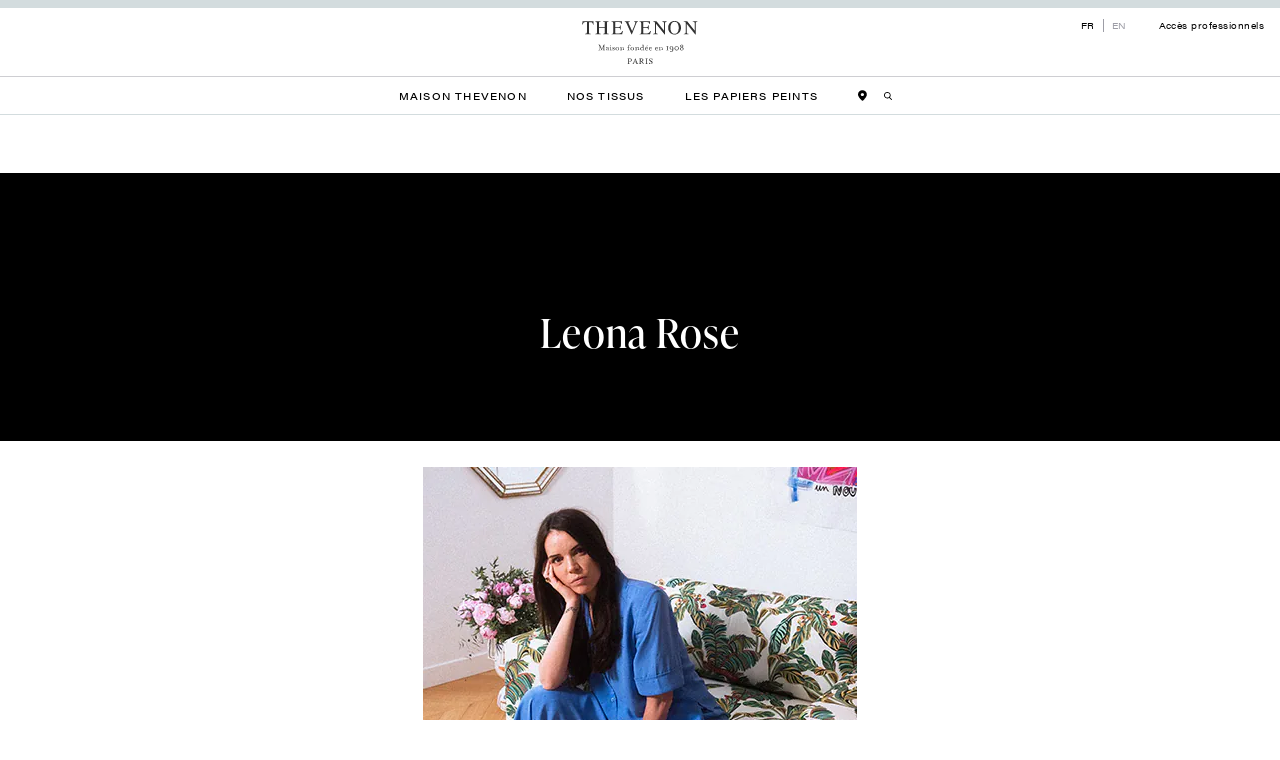

--- FILE ---
content_type: text/html; charset=UTF-8
request_url: https://www.thevenon1908.com/designer/leona-rose/
body_size: 19082
content:
<!DOCTYPE html>
<html class="no-js" lang="fr-FR">

<head>
    <meta charset="UTF-8">
    <meta http-equiv="X-UA-Compatible" content="IE=edge">
    <meta name="viewport" content="width=device-width, initial-scale=1, maximum-scale=1.0, user-scalable=0">
    <meta name="format-detection" content="telephone=no">

    				<script>document.documentElement.className = document.documentElement.className + ' yes-js js_active js'</script>
			<meta name='robots' content='index, follow, max-image-preview:large, max-snippet:-1, max-video-preview:-1' />
<link rel="alternate" href="https://www.thevenon1908.com/designer/leona-rose/" hreflang="fr" />
<link rel="alternate" href="https://www.thevenon1908.com/en/designer/leona-rose-en/" hreflang="en" />

<!-- Google Tag Manager for WordPress by gtm4wp.com -->
<script data-cfasync="false" data-pagespeed-no-defer>
	var gtm4wp_datalayer_name = "dataLayer";
	var dataLayer = dataLayer || [];
	const gtm4wp_use_sku_instead = 1;
	const gtm4wp_currency = 'EUR';
	const gtm4wp_product_per_impression = 10;
	const gtm4wp_clear_ecommerce = false;
	const gtm4wp_datalayer_max_timeout = 2000;
</script>
<!-- End Google Tag Manager for WordPress by gtm4wp.com -->
	<!-- This site is optimized with the Yoast SEO plugin v26.6 - https://yoast.com/wordpress/plugins/seo/ -->
	<title>Archives des Leona Rose - Thevenon 1908</title>
	<link rel="canonical" href="https://www.thevenon1908.com/designer/leona-rose/" />
	<meta property="og:locale" content="fr_FR" />
	<meta property="og:locale:alternate" content="en_GB" />
	<meta property="og:type" content="article" />
	<meta property="og:title" content="Archives des Leona Rose - Thevenon 1908" />
	<meta property="og:description" content="Leona Rose, née dans le Sud de la France, est une jeune artiste contemporaine formée aux Beaux-Arts de Paris. Son univers est flamboyant, bigarré, empreint de touches pop. Elle projette sur les murs ou sur les toiles ses fresques colorées et réalise également de nombreux projets de décoration d&#8217;intérieur ainsi que des illustrations pour de grandes marques qu&#8217;elle décline sur différents supports (meubles, objets du quotidien) au gré des envies et des rencontres. Engagée, elle place l&#8217;humain et la transmission au cœur de sa démarche artistique en étant notamment à l&#8217;initiative de projets humanitaires participatifs avec des ONG et des associations." />
	<meta property="og:url" content="https://www.thevenon1908.com/designer/leona-rose/" />
	<meta property="og:site_name" content="Thevenon 1908" />
	<meta name="twitter:card" content="summary_large_image" />
	<script type="application/ld+json" class="yoast-schema-graph">{"@context":"https://schema.org","@graph":[{"@type":"CollectionPage","@id":"https://www.thevenon1908.com/designer/leona-rose/","url":"https://www.thevenon1908.com/designer/leona-rose/","name":"Archives des Leona Rose - Thevenon 1908","isPartOf":{"@id":"https://www.thevenon1908.com/#website"},"primaryImageOfPage":{"@id":"https://www.thevenon1908.com/designer/leona-rose/#primaryimage"},"image":{"@id":"https://www.thevenon1908.com/designer/leona-rose/#primaryimage"},"thumbnailUrl":"https://www.thevenon1908.com/wp-content/uploads/2024/01/papier-peint-yasmine-scaled.jpg","breadcrumb":{"@id":"https://www.thevenon1908.com/designer/leona-rose/#breadcrumb"},"inLanguage":"fr-FR"},{"@type":"ImageObject","inLanguage":"fr-FR","@id":"https://www.thevenon1908.com/designer/leona-rose/#primaryimage","url":"https://www.thevenon1908.com/wp-content/uploads/2024/01/papier-peint-yasmine-scaled.jpg","contentUrl":"https://www.thevenon1908.com/wp-content/uploads/2024/01/papier-peint-yasmine-scaled.jpg","width":2387,"height":2560},{"@type":"BreadcrumbList","@id":"https://www.thevenon1908.com/designer/leona-rose/#breadcrumb","itemListElement":[{"@type":"ListItem","position":1,"name":"Home","item":"https://www.thevenon1908.com/"},{"@type":"ListItem","position":2,"name":"Leona Rose"}]},{"@type":"WebSite","@id":"https://www.thevenon1908.com/#website","url":"https://www.thevenon1908.com/","name":"Thevenon 1908","description":"Editeurs de tissus d&#039;ameublement et Façonneurs de Rideaux et Stores sur mesure depuis 1908","publisher":{"@id":"https://www.thevenon1908.com/#organization"},"potentialAction":[{"@type":"SearchAction","target":{"@type":"EntryPoint","urlTemplate":"https://www.thevenon1908.com/?s={search_term_string}"},"query-input":{"@type":"PropertyValueSpecification","valueRequired":true,"valueName":"search_term_string"}}],"inLanguage":"fr-FR"},{"@type":"Organization","@id":"https://www.thevenon1908.com/#organization","name":"Thevenon 1908","url":"https://www.thevenon1908.com/","logo":{"@type":"ImageObject","inLanguage":"fr-FR","@id":"https://www.thevenon1908.com/#/schema/logo/image/","url":"https://www.thevenon1908.com/wp-content/uploads/2022/04/logo.svg","contentUrl":"https://www.thevenon1908.com/wp-content/uploads/2022/04/logo.svg","width":145,"height":54,"caption":"Thevenon 1908"},"image":{"@id":"https://www.thevenon1908.com/#/schema/logo/image/"}}]}</script>
	<!-- / Yoast SEO plugin. -->


<link rel='dns-prefetch' href='//www.googletagmanager.com' />
<link rel='dns-prefetch' href='//resources.test.sips-services.com' />
<link rel="alternate" type="application/rss+xml" title="Thevenon 1908 &raquo; Flux" href="https://www.thevenon1908.com/feed/" />
<link rel="alternate" type="application/rss+xml" title="Thevenon 1908 &raquo; Flux des commentaires" href="https://www.thevenon1908.com/comments/feed/" />
<link rel="alternate" type="application/rss+xml" title="Flux pour Thevenon 1908 &raquo; Leona Rose Designer" href="https://www.thevenon1908.com/designer/leona-rose/feed/" />
<style id='wp-img-auto-sizes-contain-inline-css' type='text/css'>
img:is([sizes=auto i],[sizes^="auto," i]){contain-intrinsic-size:3000px 1500px}
/*# sourceURL=wp-img-auto-sizes-contain-inline-css */
</style>
<link rel="stylesheet" href="https://www.thevenon1908.com/wp-content/cache/minify/c401f.css?x94660" media="all" />

<link rel="stylesheet" href="https://www.thevenon1908.com/wp-content/cache/minify/c2791.css?x94660" media="all" />

<style id='global-styles-inline-css' type='text/css'>
:root{--wp--preset--aspect-ratio--square: 1;--wp--preset--aspect-ratio--4-3: 4/3;--wp--preset--aspect-ratio--3-4: 3/4;--wp--preset--aspect-ratio--3-2: 3/2;--wp--preset--aspect-ratio--2-3: 2/3;--wp--preset--aspect-ratio--16-9: 16/9;--wp--preset--aspect-ratio--9-16: 9/16;--wp--preset--gradient--vivid-cyan-blue-to-vivid-purple: linear-gradient(135deg,rgb(6,147,227) 0%,rgb(155,81,224) 100%);--wp--preset--gradient--light-green-cyan-to-vivid-green-cyan: linear-gradient(135deg,rgb(122,220,180) 0%,rgb(0,208,130) 100%);--wp--preset--gradient--luminous-vivid-amber-to-luminous-vivid-orange: linear-gradient(135deg,rgb(252,185,0) 0%,rgb(255,105,0) 100%);--wp--preset--gradient--luminous-vivid-orange-to-vivid-red: linear-gradient(135deg,rgb(255,105,0) 0%,rgb(207,46,46) 100%);--wp--preset--gradient--very-light-gray-to-cyan-bluish-gray: linear-gradient(135deg,rgb(238,238,238) 0%,rgb(169,184,195) 100%);--wp--preset--gradient--cool-to-warm-spectrum: linear-gradient(135deg,rgb(74,234,220) 0%,rgb(151,120,209) 20%,rgb(207,42,186) 40%,rgb(238,44,130) 60%,rgb(251,105,98) 80%,rgb(254,248,76) 100%);--wp--preset--gradient--blush-light-purple: linear-gradient(135deg,rgb(255,206,236) 0%,rgb(152,150,240) 100%);--wp--preset--gradient--blush-bordeaux: linear-gradient(135deg,rgb(254,205,165) 0%,rgb(254,45,45) 50%,rgb(107,0,62) 100%);--wp--preset--gradient--luminous-dusk: linear-gradient(135deg,rgb(255,203,112) 0%,rgb(199,81,192) 50%,rgb(65,88,208) 100%);--wp--preset--gradient--pale-ocean: linear-gradient(135deg,rgb(255,245,203) 0%,rgb(182,227,212) 50%,rgb(51,167,181) 100%);--wp--preset--gradient--electric-grass: linear-gradient(135deg,rgb(202,248,128) 0%,rgb(113,206,126) 100%);--wp--preset--gradient--midnight: linear-gradient(135deg,rgb(2,3,129) 0%,rgb(40,116,252) 100%);--wp--preset--font-size--small: 13px;--wp--preset--font-size--medium: 20px;--wp--preset--font-size--large: 36px;--wp--preset--font-size--x-large: 42px;--wp--preset--spacing--20: 0.44rem;--wp--preset--spacing--30: 0.67rem;--wp--preset--spacing--40: 1rem;--wp--preset--spacing--50: 1.5rem;--wp--preset--spacing--60: 2.25rem;--wp--preset--spacing--70: 3.38rem;--wp--preset--spacing--80: 5.06rem;--wp--preset--shadow--natural: 6px 6px 9px rgba(0, 0, 0, 0.2);--wp--preset--shadow--deep: 12px 12px 50px rgba(0, 0, 0, 0.4);--wp--preset--shadow--sharp: 6px 6px 0px rgba(0, 0, 0, 0.2);--wp--preset--shadow--outlined: 6px 6px 0px -3px rgb(255, 255, 255), 6px 6px rgb(0, 0, 0);--wp--preset--shadow--crisp: 6px 6px 0px rgb(0, 0, 0);}:where(.is-layout-flex){gap: 0.5em;}:where(.is-layout-grid){gap: 0.5em;}body .is-layout-flex{display: flex;}.is-layout-flex{flex-wrap: wrap;align-items: center;}.is-layout-flex > :is(*, div){margin: 0;}body .is-layout-grid{display: grid;}.is-layout-grid > :is(*, div){margin: 0;}:where(.wp-block-columns.is-layout-flex){gap: 2em;}:where(.wp-block-columns.is-layout-grid){gap: 2em;}:where(.wp-block-post-template.is-layout-flex){gap: 1.25em;}:where(.wp-block-post-template.is-layout-grid){gap: 1.25em;}.has-vivid-cyan-blue-to-vivid-purple-gradient-background{background: var(--wp--preset--gradient--vivid-cyan-blue-to-vivid-purple) !important;}.has-light-green-cyan-to-vivid-green-cyan-gradient-background{background: var(--wp--preset--gradient--light-green-cyan-to-vivid-green-cyan) !important;}.has-luminous-vivid-amber-to-luminous-vivid-orange-gradient-background{background: var(--wp--preset--gradient--luminous-vivid-amber-to-luminous-vivid-orange) !important;}.has-luminous-vivid-orange-to-vivid-red-gradient-background{background: var(--wp--preset--gradient--luminous-vivid-orange-to-vivid-red) !important;}.has-very-light-gray-to-cyan-bluish-gray-gradient-background{background: var(--wp--preset--gradient--very-light-gray-to-cyan-bluish-gray) !important;}.has-cool-to-warm-spectrum-gradient-background{background: var(--wp--preset--gradient--cool-to-warm-spectrum) !important;}.has-blush-light-purple-gradient-background{background: var(--wp--preset--gradient--blush-light-purple) !important;}.has-blush-bordeaux-gradient-background{background: var(--wp--preset--gradient--blush-bordeaux) !important;}.has-luminous-dusk-gradient-background{background: var(--wp--preset--gradient--luminous-dusk) !important;}.has-pale-ocean-gradient-background{background: var(--wp--preset--gradient--pale-ocean) !important;}.has-electric-grass-gradient-background{background: var(--wp--preset--gradient--electric-grass) !important;}.has-midnight-gradient-background{background: var(--wp--preset--gradient--midnight) !important;}.has-small-font-size{font-size: var(--wp--preset--font-size--small) !important;}.has-medium-font-size{font-size: var(--wp--preset--font-size--medium) !important;}.has-large-font-size{font-size: var(--wp--preset--font-size--large) !important;}.has-x-large-font-size{font-size: var(--wp--preset--font-size--x-large) !important;}
/*# sourceURL=global-styles-inline-css */
</style>

<style id='classic-theme-styles-inline-css' type='text/css'>
/*! This file is auto-generated */
.wp-block-button__link{color:#fff;background-color:#32373c;border-radius:9999px;box-shadow:none;text-decoration:none;padding:calc(.667em + 2px) calc(1.333em + 2px);font-size:1.125em}.wp-block-file__button{background:#32373c;color:#fff;text-decoration:none}
/*# sourceURL=/wp-includes/css/classic-themes.min.css */
</style>
<link rel="stylesheet" href="https://www.thevenon1908.com/wp-content/cache/minify/4c431.css?x94660" media="all" />

<link rel="stylesheet" href="https://www.thevenon1908.com/wp-content/cache/minify/ad168.css?x94660" media="all" />

<link rel='stylesheet' id='woocommerce-smallscreen-css' href='https://www.thevenon1908.com/wp-content/plugins/woocommerce/assets/css/woocommerce-smallscreen.css?x94660&amp;ver=10.4.3' type='text/css' media='only screen and (max-width: 768px)' />
<link rel="stylesheet" href="https://www.thevenon1908.com/wp-content/cache/minify/2c09c.css?x94660" media="all" />

<style id='woocommerce-inline-inline-css' type='text/css'>
.woocommerce form .form-row .required { visibility: visible; }
/*# sourceURL=woocommerce-inline-inline-css */
</style>
<link rel="stylesheet" href="https://www.thevenon1908.com/wp-content/cache/minify/b9812.css?x94660" media="all" />

<link rel="stylesheet" href="https://www.thevenon1908.com/wp-content/cache/minify/d836e.css?x94660" media="all" />

<link rel="stylesheet" href="https://www.thevenon1908.com/wp-content/cache/minify/763d5.css?x94660" media="all" />

<link rel="stylesheet" href="https://www.thevenon1908.com/wp-content/cache/minify/aa67c.css?x94660" media="all" />

<style id='yith-wcwl-main-inline-css' type='text/css'>
 :root { --color-add-to-wishlist-background: #333333; --color-add-to-wishlist-text: #FFFFFF; --color-add-to-wishlist-border: #333333; --color-add-to-wishlist-background-hover: #333333; --color-add-to-wishlist-text-hover: #FFFFFF; --color-add-to-wishlist-border-hover: #333333; --rounded-corners-radius: 16px; --color-add-to-cart-background: #333333; --color-add-to-cart-text: #FFFFFF; --color-add-to-cart-border: #333333; --color-add-to-cart-background-hover: #4F4F4F; --color-add-to-cart-text-hover: #FFFFFF; --color-add-to-cart-border-hover: #4F4F4F; --add-to-cart-rounded-corners-radius: 16px; --color-button-style-1-background: #333333; --color-button-style-1-text: #FFFFFF; --color-button-style-1-border: #333333; --color-button-style-1-background-hover: #4F4F4F; --color-button-style-1-text-hover: #FFFFFF; --color-button-style-1-border-hover: #4F4F4F; --color-button-style-2-background: #333333; --color-button-style-2-text: #FFFFFF; --color-button-style-2-border: #333333; --color-button-style-2-background-hover: #4F4F4F; --color-button-style-2-text-hover: #FFFFFF; --color-button-style-2-border-hover: #4F4F4F; --color-wishlist-table-background: #FFFFFF; --color-wishlist-table-text: #6d6c6c; --color-wishlist-table-border: #FFFFFF; --color-headers-background: #F4F4F4; --color-share-button-color: #FFFFFF; --color-share-button-color-hover: #FFFFFF; --color-fb-button-background: #39599E; --color-fb-button-background-hover: #595A5A; --color-tw-button-background: #45AFE2; --color-tw-button-background-hover: #595A5A; --color-pr-button-background: #AB2E31; --color-pr-button-background-hover: #595A5A; --color-em-button-background: #FBB102; --color-em-button-background-hover: #595A5A; --color-wa-button-background: #00A901; --color-wa-button-background-hover: #595A5A; --feedback-duration: 3s } 
 :root { --color-add-to-wishlist-background: #333333; --color-add-to-wishlist-text: #FFFFFF; --color-add-to-wishlist-border: #333333; --color-add-to-wishlist-background-hover: #333333; --color-add-to-wishlist-text-hover: #FFFFFF; --color-add-to-wishlist-border-hover: #333333; --rounded-corners-radius: 16px; --color-add-to-cart-background: #333333; --color-add-to-cart-text: #FFFFFF; --color-add-to-cart-border: #333333; --color-add-to-cart-background-hover: #4F4F4F; --color-add-to-cart-text-hover: #FFFFFF; --color-add-to-cart-border-hover: #4F4F4F; --add-to-cart-rounded-corners-radius: 16px; --color-button-style-1-background: #333333; --color-button-style-1-text: #FFFFFF; --color-button-style-1-border: #333333; --color-button-style-1-background-hover: #4F4F4F; --color-button-style-1-text-hover: #FFFFFF; --color-button-style-1-border-hover: #4F4F4F; --color-button-style-2-background: #333333; --color-button-style-2-text: #FFFFFF; --color-button-style-2-border: #333333; --color-button-style-2-background-hover: #4F4F4F; --color-button-style-2-text-hover: #FFFFFF; --color-button-style-2-border-hover: #4F4F4F; --color-wishlist-table-background: #FFFFFF; --color-wishlist-table-text: #6d6c6c; --color-wishlist-table-border: #FFFFFF; --color-headers-background: #F4F4F4; --color-share-button-color: #FFFFFF; --color-share-button-color-hover: #FFFFFF; --color-fb-button-background: #39599E; --color-fb-button-background-hover: #595A5A; --color-tw-button-background: #45AFE2; --color-tw-button-background-hover: #595A5A; --color-pr-button-background: #AB2E31; --color-pr-button-background-hover: #595A5A; --color-em-button-background: #FBB102; --color-em-button-background-hover: #595A5A; --color-wa-button-background: #00A901; --color-wa-button-background-hover: #595A5A; --feedback-duration: 3s } 
/*# sourceURL=yith-wcwl-main-inline-css */
</style>
<link rel="stylesheet" href="https://www.thevenon1908.com/wp-content/cache/minify/c8e82.css?x94660" media="all" />

<link rel="stylesheet" href="https://www.thevenon1908.com/wp-content/cache/minify/f61d4.css?x94660" media="all" />

<link rel="stylesheet" href="https://www.thevenon1908.com/wp-content/cache/minify/c1001.css?x94660" media="all" />

<link rel="stylesheet" href="https://www.thevenon1908.com/wp-content/cache/minify/a276d.css?x94660" media="all" />

<link rel="stylesheet" href="https://www.thevenon1908.com/wp-content/cache/minify/020c4.css?x94660" media="all" />

<script src="https://www.thevenon1908.com/wp-content/cache/minify/9d09f.js?x94660"></script>

<script src="https://www.thevenon1908.com/wp-content/cache/minify/4cac5.js?x94660"></script>

<script src="https://www.thevenon1908.com/wp-content/cache/minify/6d18f.js?x94660" defer></script>

<script type="text/javascript" id="wc-add-to-cart-js-extra">
/* <![CDATA[ */
var wc_add_to_cart_params = {"ajax_url":"/wp/wp-admin/admin-ajax.php","wc_ajax_url":"/?wc-ajax=%%endpoint%%","i18n_view_cart":"Voir le panier","cart_url":"https://www.thevenon1908.com/panier/","is_cart":"","cart_redirect_after_add":"no"};
//# sourceURL=wc-add-to-cart-js-extra
/* ]]> */
</script>
<script src="https://www.thevenon1908.com/wp-content/cache/minify/fc9b6.js?x94660" defer></script>

<script src="https://www.thevenon1908.com/wp-content/cache/minify/63c68.js?x94660" defer></script>

<script type="text/javascript" id="woocommerce-js-extra">
/* <![CDATA[ */
var woocommerce_params = {"ajax_url":"/wp/wp-admin/admin-ajax.php","wc_ajax_url":"/?wc-ajax=%%endpoint%%","i18n_password_show":"Afficher le mot de passe","i18n_password_hide":"Masquer le mot de passe"};
//# sourceURL=woocommerce-js-extra
/* ]]> */
</script>
<script src="https://www.thevenon1908.com/wp-content/cache/minify/63a69.js?x94660" defer></script>

<script type="text/javascript" src="//www.googletagmanager.com/gtm.js?id=GTM-NVQ5D24&amp;ver=1.5.0" id="cookies.gtm.script-js"></script>
<script type="text/javascript" id="cookies.gtm.script-js-after">
/* <![CDATA[ */
            window.dataLayer = window.dataLayer || [];
            window.dataLayer.push({
                'gtm.start': new Date().getTime(),
                event: 'gtm.js'
            });
//# sourceURL=cookies.gtm.script-js-after
/* ]]> */
</script>
<script src="https://www.thevenon1908.com/wp-content/cache/minify/e338d.js?x94660"></script>

<script src="https://www.thevenon1908.com/wp-content/cache/minify/d3fdc.js?x94660"></script>

<script src="https://www.thevenon1908.com/wp-content/cache/minify/5b7b5.js?x94660"></script>

<script src="https://www.thevenon1908.com/wp-content/cache/minify/860d5.js?x94660"></script>

<script src="https://www.thevenon1908.com/wp-content/cache/minify/2279d.js?x94660"></script>

<script src="https://www.thevenon1908.com/wp-content/cache/minify/5af01.js?x94660"></script>

<script src="https://www.thevenon1908.com/wp-content/cache/minify/633f8.js?x94660"></script>

<script src="https://www.thevenon1908.com/wp-content/cache/minify/9f96f.js?x94660"></script>

<script src="https://www.thevenon1908.com/wp-content/cache/minify/9191d.js?x94660"></script>

<script src="https://www.thevenon1908.com/wp-content/cache/minify/2bbe8.js?x94660"></script>

<script src="https://www.thevenon1908.com/wp-content/cache/minify/ea896.js?x94660"></script>

<script src="https://www.thevenon1908.com/wp-content/cache/minify/c8c7d.js?x94660"></script>

<script src="https://www.thevenon1908.com/wp-content/cache/minify/c0df9.js?x94660"></script>

<script src="https://www.thevenon1908.com/wp-content/cache/minify/0dcc0.js?x94660"></script>

<script src="https://www.thevenon1908.com/wp-content/cache/minify/3785a.js?x94660"></script>

<script type="text/javascript" src="https://resources.test.sips-services.com/rsc/applepay/js/device_verification.js?ver=6.9" id="apple-script-js"></script>
<script src="https://www.thevenon1908.com/wp-content/cache/minify/0d13d.js?x94660"></script>

<script type="text/javascript" id="sib-front-js-js-extra">
/* <![CDATA[ */
var sibErrMsg = {"invalidMail":"Please fill out valid email address","requiredField":"Please fill out required fields","invalidDateFormat":"Please fill out valid date format","invalidSMSFormat":"Please fill out valid phone number"};
var ajax_sib_front_object = {"ajax_url":"https://www.thevenon1908.com/wp/wp-admin/admin-ajax.php","ajax_nonce":"cf1c28ecf0","flag_url":"https://www.thevenon1908.com/wp-content/plugins/mailin/img/flags/"};
//# sourceURL=sib-front-js-js-extra
/* ]]> */
</script>
<script src="https://www.thevenon1908.com/wp-content/cache/minify/cb842.js?x94660"></script>

<link rel="https://api.w.org/" href="https://www.thevenon1908.com/wp-json/" /><link rel="alternate" title="JSON" type="application/json" href="https://www.thevenon1908.com/wp-json/wp/v2/designer/2267" /><link rel="EditURI" type="application/rsd+xml" title="RSD" href="https://www.thevenon1908.com/wp/xmlrpc.php?rsd" />
<meta name="generator" content="WordPress 6.9" />
<meta name="generator" content="WooCommerce 10.4.3" />
<style></style><style>
                .lmp_load_more_button.br_lmp_button_settings .lmp_button:hover {
                    background-color: #9999ff!important;
                    color: #111111!important;
                }
                .lmp_load_more_button.br_lmp_prev_settings .lmp_button:hover {
                    background-color: #9999ff!important;
                    color: #111111!important;
                }col.lazy, .berocket_lgv_additional_data.lazy{opacity:0;}</style><style></style>
<!-- Google Tag Manager for WordPress by gtm4wp.com -->
<!-- GTM Container placement set to off -->
<script data-cfasync="false" data-pagespeed-no-defer>
	var dataLayer_content = {"pagePostType":"product","pagePostType2":"tax-product","pageCategory":[]};
	dataLayer.push( dataLayer_content );
</script>
<script data-cfasync="false" data-pagespeed-no-defer>
	console.warn && console.warn("[GTM4WP] Google Tag Manager container code placement set to OFF !!!");
	console.warn && console.warn("[GTM4WP] Data layer codes are active but GTM container must be loaded using custom coding !!!");
</script>
<!-- End Google Tag Manager for WordPress by gtm4wp.com -->	<noscript><style>.woocommerce-product-gallery{ opacity: 1 !important; }</style></noscript>
	            <style>
                .woocommerce div.product .cart.variations_form .tawcvs-swatches,
                .woocommerce:not(.archive) li.product .cart.variations_form .tawcvs-swatches,
                .woocommerce.single-product .cart.variations_form .tawcvs-swatches,
                .wc-product-table-wrapper .cart.variations_form .tawcvs-swatches,
                .woocommerce.archive .cart.variations_form .tawcvs-swatches {
                    margin-top: 0px;
                    margin-right: 15px;
                    margin-bottom: 15px;
                    margin-left: 0px;
                    padding-top: 0px;
                    padding-right: 0px;
                    padding-bottom: 0px;
                    padding-left: 0px;
                }

                .woocommerce div.product .cart.variations_form .tawcvs-swatches .swatch-item-wrapper,
                .woocommerce:not(.archive) li.product .cart.variations_form .tawcvs-swatches .swatch-item-wrapper,
                .woocommerce.single-product .cart.variations_form .tawcvs-swatches .swatch-item-wrapper,
                .wc-product-table-wrapper .cart.variations_form .tawcvs-swatches .swatch-item-wrapper,
                .woocommerce.archive .cart.variations_form .tawcvs-swatches .swatch-item-wrapper {
                 margin-top: 0px !important;
                    margin-right: 15px !important;
                    margin-bottom: 15px !important;
                    margin-left: 0px !important;
                    padding-top: 0px !important;
                    padding-right: 0px !important;
                    padding-bottom: 0px !important;
                    padding-left: 0px !important;
                }

                /*tooltip*/
                .woocommerce div.product .cart.variations_form .tawcvs-swatches .swatch .swatch__tooltip,
                .woocommerce:not(.archive) li.product .cart.variations_form .tawcvs-swatches .swatch .swatch__tooltip,
                .woocommerce.single-product .cart.variations_form .tawcvs-swatches .swatch .swatch__tooltip,
                .wc-product-table-wrapper .cart.variations_form .tawcvs-swatches .swatch .swatch__tooltip,
                .woocommerce.archive .cart.variations_form .tawcvs-swatches .swatch .swatch__tooltip {
                 width: px;
                    max-width: px;
                    line-height: 1;
                }
            </style>
					<style type="text/css" id="wp-custom-css">
			/* hide temporarily categories/usage filters in catalogs */

.berocket_single_filter_widget.col.berocket_single_filter_widget.col_338 {
    display: none;
}

.berocket_single_filter_widget.col.berocket_single_filter_widget.col_336  {
    margin-top: 2.5rem;
}		</style>
		

    
    <link rel="stylesheet" href="https://use.typekit.net/kjx4gda.css">

    <link rel="apple-touch-icon" sizes="60x60" href="https://www.thevenon1908.com/wp-content/themes/thevenon1908/proto/build/assets/media/favicons/apple-touch-icon-60x60.png?x94660">
<link rel="apple-touch-icon" sizes="72x72" href="https://www.thevenon1908.com/wp-content/themes/thevenon1908/proto/build/assets/media/favicons/apple-touch-icon-72x72.png?x94660">
<link rel="apple-touch-icon" sizes="76x76" href="https://www.thevenon1908.com/wp-content/themes/thevenon1908/proto/build/assets/media/favicons/apple-touch-icon-76x76.png?x94660">
<link rel="apple-touch-icon" sizes="114x114" href="https://www.thevenon1908.com/wp-content/themes/thevenon1908/proto/build/assets/media/favicons/apple-touch-icon-114x114.png?x94660">
<link rel="apple-touch-icon" sizes="120x120" href="https://www.thevenon1908.com/wp-content/themes/thevenon1908/proto/build/assets/media/favicons/apple-touch-icon-120x120.png?x94660">
<link rel="apple-touch-icon" sizes="144x144" href="https://www.thevenon1908.com/wp-content/themes/thevenon1908/proto/build/assets/media/favicons/apple-touch-icon-144x144.png?x94660">
<link rel="apple-touch-icon" sizes="152x152" href="https://www.thevenon1908.com/wp-content/themes/thevenon1908/proto/build/assets/media/favicons/apple-touch-icon-152x152.png?x94660">
<link rel="apple-touch-icon" sizes="180x180" href="https://www.thevenon1908.com/wp-content/themes/thevenon1908/proto/build/assets/media/favicons/apple-touch-icon-180x180.png?x94660">
<link rel="icon" type="image/png" sizes="32x32" href="https://www.thevenon1908.com/wp-content/themes/thevenon1908/proto/build/assets/media/favicons/favicon-32x32.png?x94660">
<link rel="icon" type="image/png" sizes="192x192" href="https://www.thevenon1908.com/wp-content/themes/thevenon1908/proto/build/assets/media/favicons/android-chrome-192x192.png?x94660">
<link rel="icon" type="image/png" sizes="16x16" href="https://www.thevenon1908.com/wp-content/themes/thevenon1908/proto/build/assets/media/favicons/favicon-16x16.png?x94660">
<link rel="manifest" href="https://www.thevenon1908.com/wp-content/themes/thevenon1908/proto/build/assets/media/favicons/site.webmanifest">
<link rel="mask-icon" href="https://www.thevenon1908.com/wp-content/themes/thevenon1908/proto/build/assets/media/favicons/safari-pinned-tab.svg?x94660" color="#FFFFFF">
<meta name="msapplication-TileColor" content="#FFFFFF">
<meta name="msapplication-TileImage" content="https://www.thevenon1908.com/wp-content/themes/thevenon1908/proto/build/assets/media/favicons/mstile-144x144.png">
<meta name="theme-color" content="#FFFFFF">
        
<link rel="stylesheet" href="https://www.thevenon1908.com/wp-content/cache/minify/44ace.css?x94660" media="all" />

<link rel="stylesheet" href="https://www.thevenon1908.com/wp-content/cache/minify/d5e73.css?x94660" media="all" />

</head>
<body class="archive tax-designer term-leona-rose term-2267 wp-custom-logo wp-theme-thevenon1908 theme-thevenon1908 woocommerce woocommerce-page woocommerce-no-js">

    
<header class="header js-menu ">
    <div class="header__wrapper__top">
        <div class="layout--maxwidth">
            <a class="logo" href="https://www.thevenon1908.com/" title="Accueil">
                                        <link rel="preload" as="image" href="https://www.thevenon1908.com/wp-content/uploads/2022/04/logo.svg?x94660">
    
    <img
                    src="https://www.thevenon1908.com/wp-content/uploads/2022/04/logo.svg?x94660"
                                data-no-lazy="true"
        alt="Logo&#x20;Thevenon"
    >
    
</a>
            <ul class="header__topbar">
                	<li class="lang-item lang-item-2 lang-item-fr current-lang lang-item-first"><a lang="fr-FR" hreflang="fr-FR" href="https://www.thevenon1908.com/designer/leona-rose/" aria-current="true">fr</a></li>
	<li class="lang-item lang-item-4 lang-item-en"><a lang="en-GB" hreflang="en-GB" href="https://www.thevenon1908.com/en/designer/leona-rose-en/">en</a></li>


                <li>
                        <a 
        href="https://webapp.thevenon1908.com/"
        
        target="_blank" rel="noopener noreferrer"
        
    >
        
                <span>Accès professionnels</span>
            </a>
    
                </li>
            </ul>

            <div class="header__wrapper__btn d-flex d-lg-none">
                <div class="wishlist">
                    <a href="https://www.thevenon1908.com/nous-trouver/">
                        <svg version="1.2" xmlns="http://www.w3.org/2000/svg" viewBox="0 0 23 29" width="16" height="20">
                            <path fill="black" fill-rule="evenodd" class="s0" d="m11.3 28.6c-0.4 0-0.9-0.2-1.3-0.6-1.6-1.5-10-9.7-10-16.4 0-6.2 5.1-11.3 11.3-11.3 6.3 0 11.4 5.1 11.4 11.3 0 6.7-8.4 14.9-10.1 16.4-0.3 0.4-0.8 0.6-1.3 0.6z"/>
                            <path fill="white" fill-rule="evenodd" class="s1" d="m11.2 16.1c-2.2 0-4-1.8-4-4 0-2.2 1.8-4 4-4 2.2 0 4 1.8 4 4 0 2.2-1.8 4-4 4zm0-1.2"/>
                        </svg>
                    </a>
                </div>
                <div class="header__searchLink ">
                    <button><svg xmlns="http://www.w3.org/2000/svg" xmlns:xlink="http://www.w3.org/1999/xlink" viewBox="0 0 10 10"> <g fill="none" fill-rule="evenodd"> <path fill="#000" d="M4.182 1.053c1.704 0 3.091 1.339 3.091 2.984 0 1.646-1.387 2.985-3.091 2.985-1.704 0-3.091-1.339-3.091-2.985 0-1.645 1.387-2.984 3.091-2.984m5.666 8.055L7.383 6.633a3.942 3.942 0 0 0 .98-2.596C8.364 1.811 6.489 0 4.183 0S0 1.811 0 4.037c0 2.227 1.876 4.038 4.182 4.038a4.24 4.24 0 0 0 2.396-.73l2.484 2.494a.55.55 0 0 0 .393.161.553.553 0 0 0 .378-.147.514.514 0 0 0 .015-.745" mask=""/> </g> </svg></button>
                </div>
            </div>

        </div>
    </div>

    <div class="header__search">
        <form class="header__searchForm" role="search" method="get" id="searchform" action="https://www.thevenon1908.com/">
    <div class="input">
        <input type="text" value="" name="s" id="s" placeholder="Ma recherche">
        <input type="hidden" name="post_type" value="product" />
        <input type="hidden" name="lang" value="fr" />
        
        <button type="submit" class="header__searchForm__submit"><svg xmlns="http://www.w3.org/2000/svg" xmlns:xlink="http://www.w3.org/1999/xlink" viewBox="0 0 10 10">
                <g fill="none" fill-rule="evenodd">
                    <path fill="#000" d="M4.182 1.053c1.704 0 3.091 1.339 3.091 2.984 0 1.646-1.387 2.985-3.091 2.985-1.704 0-3.091-1.339-3.091-2.985 0-1.645 1.387-2.984 3.091-2.984m5.666 8.055L7.383 6.633a3.942 3.942 0 0 0 .98-2.596C8.364 1.811 6.489 0 4.183 0S0 1.811 0 4.037c0 2.227 1.876 4.038 4.182 4.038a4.24 4.24 0 0 0 2.396-.73l2.484 2.494a.55.55 0 0 0 .393.161.553.553 0 0 0 .378-.147.514.514 0 0 0 .015-.745" mask="" />
                </g>
            </svg>
        </button>

        <button class="header__searchForm__close">
            <svg width="21" height="21" viewBox="0 0 21 21" xmlns="http://www.w3.org/2000/svg">
                <g stroke="#000" fill="none" fill-rule="evenodd" stroke-linecap="square">
                    <path d="m15.45 5.55-9.9 9.9M15.45 15.45l-9.9-9.9" />
                </g>
            </svg>
        </button>
    </div>
</form>    </div>

    <nav class="menu headerNav__nav">

        <div class="headerNav__wrapper__mobile d-flex d-lg-none">
            <button class="headerNav__toggle js-nav__trigger--close" title="Fermer le menu">
                <svg width="21" height="21" viewBox="0 0 21 21" xmlns="http://www.w3.org/2000/svg">
                    <g stroke="#000" fill="none" fill-rule="evenodd" stroke-linecap="square">
                        <path d="m15.45 5.55-9.9 9.9M15.45 15.45l-9.9-9.9" />
                    </g>
                </svg>
            </button>
            <a class="logo" href="https://www.thevenon1908.com/" title="Accueil">
                                            
    <img
                    src="https://www.thevenon1908.com/wp-content/uploads/2022/04/logo.svg?x94660"
                            class="&#x20;lazy"
                        loading="lazy"
        alt="Logo&#x20;Thevenon"
    >
    
</a>        </div>

        <ul>
                
                <li class=" menu-item menu-item-type-post_type menu-item-object-page menu-item-37003 menu-item-has-children">
            <a href="https://www.thevenon1908.com/la-maison-thevenon-editeur-confectionneur-tissus-ameublement-papier-peints/" target="_self">Maison Thevenon</a>


                                            <ul>
                    
                    <li>
                        <a class="" href="https://www.thevenon1908.com/nous-contacter/" target="_self">Nous <em>contacter</em></a>
                    </li>

                    
                    <li>
                        <a class="" href="https://www.thevenon1908.com/presse/" target="_self">Espace Presse</a>
                    </li>

                    
                    <li>
                        <a class="" href="https://www.thevenon1908.com/nos-designers/" target="_self">Collabs</a>
                    </li>

                    
                    <li>
                        <a class="" href="https://www.thevenon1908.com/confection-sur-mesure/" target="_self">L’Atelier</a>
                    </li>

                    
                    <li>
                        <a class="" href="https://www.thevenon1908.com/les-interviews/" target="_self">Les Films Thevenon</a>
                    </li>

                    
                                    </ul>
                <button class="headerNav__btn__lvl1"></button>
                
            
        </li>

        
        
                <li class=" menu-item menu-item-type-custom menu-item-object-custom menu-item-37813">
            <a href="https://www.thevenon1908.com/nos-tissus/?filters=product_cat%5Btissus%5D" target="_self">Nos Tissus</a>


                            
            
        </li>

        
        
                <li class=" menu-item menu-item-type-custom menu-item-object-custom menu-item-37063">
            <a href="https://www.thevenon1908.com/product-category/nos-papiers-peints" target="_self">Les papiers peints</a>


                            
            
        </li>

        
        
        
                
        <li class="wishlist d-none d-lg-list-item">
            <a href="https://www.thevenon1908.com/nous-trouver/">
                <svg version="1.2" xmlns="http://www.w3.org/2000/svg" viewBox="0 0 23 29" width="16" height="20">
                    <path fill="black" fill-rule="evenodd" class="s0" d="m11.3 28.6c-0.4 0-0.9-0.2-1.3-0.6-1.6-1.5-10-9.7-10-16.4 0-6.2 5.1-11.3 11.3-11.3 6.3 0 11.4 5.1 11.4 11.3 0 6.7-8.4 14.9-10.1 16.4-0.3 0.4-0.8 0.6-1.3 0.6z"/>
                    <path fill="white" fill-rule="evenodd" class="s1" d="m11.2 16.1c-2.2 0-4-1.8-4-4 0-2.2 1.8-4 4-4 2.2 0 4 1.8 4 4 0 2.2-1.8 4-4 4zm0-1.2"/>
                </svg>
            </a>
        </li>

         <li class="header__searchLink d-none d-lg-list-item">
            <button><svg xmlns="http://www.w3.org/2000/svg" xmlns:xlink="http://www.w3.org/1999/xlink" viewBox="0 0 10 10"> <g fill="none" fill-rule="evenodd"> <path fill="#000" d="M4.182 1.053c1.704 0 3.091 1.339 3.091 2.984 0 1.646-1.387 2.985-3.091 2.985-1.704 0-3.091-1.339-3.091-2.985 0-1.645 1.387-2.984 3.091-2.984m5.666 8.055L7.383 6.633a3.942 3.942 0 0 0 .98-2.596C8.364 1.811 6.489 0 4.183 0S0 1.811 0 4.037c0 2.227 1.876 4.038 4.182 4.038a4.24 4.24 0 0 0 2.396-.73l2.484 2.494a.55.55 0 0 0 .393.161.553.553 0 0 0 .378-.147.514.514 0 0 0 .015-.745" mask=""/> </g> </svg></button>    </div>
        </li>

        </ul>

        <ul class="header__topbar d-flex d-lg-none">
            	<li class="lang-item lang-item-2 lang-item-fr current-lang lang-item-first"><a lang="fr-FR" hreflang="fr-FR" href="https://www.thevenon1908.com/designer/leona-rose/" aria-current="true">fr</a></li>
	<li class="lang-item lang-item-4 lang-item-en"><a lang="en-GB" hreflang="en-GB" href="https://www.thevenon1908.com/en/designer/leona-rose-en/">en</a></li>


            <li>
                    <a 
        href="https://webapp.thevenon1908.com/"
        
        target="_blank" rel="noopener noreferrer"
        
    >
        
                <span>Accès professionnels</span>
            </a>
    
            </li>
        </ul>
    </nav>


    <ul class="header__dropdown__mobile">
                                                                                                    
            <li class="is-shop menu-item menu-item-type-post_type menu-item-object-page menu-item-37002 menu-item-has-children js-dropdown">
                <button class="js-dropdown--trigger">Accueil</button>

                                <ul class="js-dropdown--content">
                                        
                    <li>
                        <a class="" href="https://www.thevenon1908.com/product-category/tissus/" target="_self">Les tissus</a>
                    </li>

                                                        </ul>

                <div class="account">
                    <a href="https://www.thevenon1908.com/mon-compte/" title="Mon compte">
                        <svg xmlns="http://www.w3.org/2000/svg" viewBox="0 0 12 16"><path d="M9.828 4.689a3.69 3.69 0 1 1-7.379-.001 3.69 3.69 0 0 1 7.38.001zM1 15.3v-.726c0-2.827 2.313-5.139 5.139-5.139a5.153 5.153 0 0 1 5.139 5.14v.724" stroke="#000" fill="none" fill-rule="evenodd"/></svg>
                        <span>Mon compte</span>
                    </a>
                </div>
                <div class="cart js-open__cart">
                    <a href="https://www.thevenon1908.com/panier/" title="Panier">
                        <svg xmlns="http://www.w3.org/2000/svg" viewBox="0 0 15 16"><g stroke="#000" fill="none" fill-rule="evenodd"><path d="M12.879 14.634H1.841L1 4.99h12.72z"/><path d="M4.741 6.493V3.619a2.619 2.619 0 1 1 5.238 0v2.874"/></g></svg>
                        <span>Panier</span>
                        
                        <span class="counter">
                            (<span class="cart-counter"><span>0</span></span>)
                        </span>
                    </a>
                </div>
                            </li>

                                    </ul>


    <div class="widget woocommerce widget_shopping_cart">
        <div class="widget_shopping_cart_content">
            
<span class="mini-cart__close"></span>
<div class="">Mon <em>panier</em></div>


    <div class="mini-cart__empty--oups">Oups ...</div>
    <div class="mini-cart__empty">
        <div class="mini-cart__empty--msg">
            <p>Votre panier est vide.</p>
        </div>
        <div class="mini-cart__empty--action">
            <a class="link-minicart__close button" title="Continuer mes achats">Continuer mes achats</a>
        </div>
    </div>



        </div>
    </div>

    <button class="headerNav__toggle js-nav__trigger--open" title="Ouvrir le menu">
        <svg xmlns="http://www.w3.org/2000/svg" viewBox="0 0 16 14"><path d="M0 0h16v1.867H0zm0 6h16v1.867H0zm0 6h16v1.867H0z" fill-rule="evenodd"/></svg>
    </button>
</header>

        
    <section class="section--launcher hero">
    <div class="section__inner">
        <h1 class="h1 text-center">Leona Rose</h1>
    </div>

</section>
    <div class="content" style="margin-top:2rem">
        <div class="content__row">
            <p class="text-center">                                        
    <img
                    src="https://www.thevenon1908.com/wp-content/uploads/2023/09/2.jpg?x94660"
                            class="&#x20;lazy"
                            style="margin&#x3A;&#x20;0&#x20;auto&#x3B;"
                loading="lazy"
        alt=""
    >
    </p>

            <p>Leona Rose, née dans le Sud de la France, est une jeune artiste contemporaine formée aux Beaux-Arts de Paris. Son univers est flamboyant, bigarré, empreint de touches pop. Elle projette sur les murs ou sur les toiles ses fresques colorées et réalise également de nombreux projets de décoration d'intérieur ainsi que des illustrations pour de grandes marques qu'elle décline sur différents supports (meubles, objets du quotidien) au gré des envies et des rencontres. Engagée, elle place l'humain et la transmission au cœur de sa démarche artistique en étant notamment à l'initiative de projets humanitaires participatifs avec des ONG et des associations.</p>
        </div>
    </div>


    <footer class="footer">
    <ul class="footer__contact">
        <li>
            <p>
                <strong class="h6">Nous contacter</strong>
                Nos conseillers sont à votre disposition pour répondre à vos questions et vous conseiller. 
                            <a 
        href="https://www.thevenon1908.com/nous-contacter/"
        class="link"
        
        
    >
        
                <span>Contactez-nous</span>
            </a>
    
    
            </p>
        </li>
        <li>
            <p>
                <strong class="h6">Nous trouver</strong>
                Saisissez votre adresse pour nous trouver au plus proche de chez vous. Notre présence est internationale.

                <form class="store-locator__search" action="https://www.thevenon1908.com/nous-trouver/" method="GET">
                    <div class="input">
                        <input type="text" autocomplete="off" name="search-storelocator" placeholder="Rechercher par ville ou pays"/>
                        <button type="submit"><svg xmlns="http://www.w3.org/2000/svg" xmlns:xlink="http://www.w3.org/1999/xlink" viewBox="0 0 10 10"> <g fill="none" fill-rule="evenodd"> <path fill="#000" d="M4.182 1.053c1.704 0 3.091 1.339 3.091 2.984 0 1.646-1.387 2.985-3.091 2.985-1.704 0-3.091-1.339-3.091-2.985 0-1.645 1.387-2.984 3.091-2.984m5.666 8.055L7.383 6.633a3.942 3.942 0 0 0 .98-2.596C8.364 1.811 6.489 0 4.183 0S0 1.811 0 4.037c0 2.227 1.876 4.038 4.182 4.038a4.24 4.24 0 0 0 2.396-.73l2.484 2.494a.55.55 0 0 0 .393.161.553.553 0 0 0 .378-.147.514.514 0 0 0 .015-.745" mask=""/></g></svg></button>
                    </div>
                </form>
            </p>
        </li>
        <li>
            <p>
                <strong class="h6">Newsletter</strong>
                Inscrivez-vous pour recevoir en premier nos inspirations et exclusivités.

                                                    					<script type="text/javascript">
						var gCaptchaSibWidget;
                        var onloadSibCallbackInvisible = function () {

                            var element = document.getElementsByClassName('sib-default-btn');
                            var countInvisible = 0;
                            var indexArray = [];
                            jQuery('.sib-default-btn').each(function (index, el) {
                                if ((jQuery(el).attr('id') == "invisible")) {
                                    indexArray[countInvisible] = index;
                                    countInvisible++
                                }
                            });

                            jQuery('.invi-recaptcha').each(function (index, el) {
                                grecaptcha.render(element[indexArray[index]], {
                                    'sitekey': jQuery(el).attr('data-sitekey'),
                                    'callback': sibVerifyCallback,
                                });
                            });
                        };
					</script>
					                <script src="https://www.google.com/recaptcha/api.js?onload=onloadSibCallbackInvisible&render=explicit" async defer></script>
				
			<form id="sib_signup_form_1" method="post" class="sib_signup_form">
				<div class="sib_loader" style="display:none;"><img
							src="https://www.thevenon1908.com/wp/wp-includes/images/spinner.gif?x94660" alt="loader"></div>
				<input type="hidden" name="sib_form_action" value="subscribe_form_submit">
				<input type="hidden" name="sib_form_id" value="1">
                <input type="hidden" name="sib_form_alert_notice" value="Remplissez ce champ s’il vous plaît">
                <input type="hidden" name="sib_form_invalid_email_notice" value="Cette adresse email n&#039;est pas valide">
                <input type="hidden" name="sib_security" value="cf1c28ecf0">
				<div class="sib_signup_box_inside_1">
					<div style="/*display:none*/" class="sib_msg_disp">
					</div>
                                            <div id="sib_captcha_invisible" class="invi-recaptcha" data-sitekey="6Lcl-T0iAAAAAErGx9l6DvO2koIKnxOENYoiKyfv"></div>
                    					<div class="wrapper">
    <input type="text" class="sib-email-area" name="email" placeholder="Saisissez votre e-mail" required>
    <button type="submit" id="invisible" class="sib-default-btn">S'inscrire</button>
</div>
<div class="rgpd">
    <input type="checkbox" name="terms" id="terms-nl" required="required">
    <label for="terms-nl">Je déclare avoir pris connaissance de la <a href="https://www.thevenon1908.com/politique-de-confidentialite/">Politique de confidentialité</a> et l’accepter sans réserve.</label>
</div>				</div>
			</form>
			<style>
				form#sib_signup_form_1 p.sib-alert-message {
    padding: 6px 12px;
    margin-bottom: 20px;
    border: 1px solid transparent;
    border-radius: 4px;
    -webkit-box-sizing: border-box;
    -moz-box-sizing: border-box;
    box-sizing: border-box;
}
form#sib_signup_form_1 p.sib-alert-message-error {
    background-color: #f2dede;
    border-color: #ebccd1;
    color: #a94442;
}
form#sib_signup_form_1 p.sib-alert-message-success {
    background-color: #dff0d8;
    border-color: #d6e9c6;
    color: #3c763d;
}
form#sib_signup_form_1 p.sib-alert-message-warning {
    background-color: #fcf8e3;
    border-color: #faebcc;
    color: #8a6d3b;
}
			</style>
			
                                            </p>
        </li>
    </ul>
    <div class="footer__links">
        <a class="logo" href="https://www.thevenon1908.com/" title="Accueil">
                                            
    <img
                    src="https://www.thevenon1908.com/wp-content/uploads/2022/04/logo.svg?x94660"
                            class="&#x20;lazy"
                        loading="lazy"
        alt="Logo&#x20;Thevenon"
    >
    
</a>        <ul class="social-networks">
    <li>
                    <a 
        href="https://www.facebook.com/thevenon1908"
        
        target="_blank" rel="noopener noreferrer"
        title="Facebook"
    >
                                                
    <img
                    src="https://www.thevenon1908.com/wp-content/uploads/2022/04/icons-facebook.svg?x94660"
                            class="&#x20;lazy"
                        loading="lazy"
        alt=""
    >
    
            </a>
    
    
    </li>
    <li>
                    <a 
        href="https://www.instagram.com/maisonthevenon/"
        
        target="_blank" rel="noopener noreferrer"
        title="Instagram"
    >
                                                
    <img
                    src="https://www.thevenon1908.com/wp-content/uploads/2022/04/icons-instagram.svg?x94660"
                            class="&#x20;lazy"
                        loading="lazy"
        alt=""
    >
    
            </a>
    
    
    </li>
    <li>
                    <a 
        href="https://www.pinterest.fr/thevenon1908/"
        
        target="_blank" rel="noopener noreferrer"
        title="Pinterest"
    >
                                                
    <img
                    src="https://www.thevenon1908.com/wp-content/uploads/2022/04/icons-pinterest.svg?x94660"
                            class="&#x20;lazy"
                        loading="lazy"
        alt=""
    >
    
            </a>
    
    
    </li>
    <li>
                    <a 
        href="https://www.youtube.com/channel/UC4EL_cC-TiCiFi8IbpFBCjw/videos"
        
        target="_blank" rel="noopener noreferrer"
        title="Youtube"
    >
                                                
    <img
                    src="https://www.thevenon1908.com/wp-content/uploads/2022/04/icons-youtube.svg?x94660"
                            class="&#x20;lazy"
                        loading="lazy"
        alt=""
    >
    
            </a>
    
    
    </li>
</ul>

        <p>
            Depuis plus de cent ans, nous cultivons l’art du textile dans le respect de la tradition française.<br />
La Maison Thevenon c’est d’abord une histoire de famille qui s’est construite avec le temps, la passion et des valeurs. Elle défend l’amour des belles choses, le savoir-faire à la Française, le luxe sans ostentation offrant ainsi aux maisons un supplément d’âme.
        </p>

        <a href="#" class="gototop" title="Retour haut de page"><svg xmlns="http://www.w3.org/2000/svg" viewBox="0 0 39 39"><g fill="none" fill-rule="evenodd"><path stroke="#000" fill="#FFF" d="M.5.5h38v38H.5z"/><path d="m19.833 14 5.834 10H14z" fill="#000"/></g></svg></a>

        <ul>

                            <li class=" menu-item menu-item-type-post_type menu-item-object-page menu-item-149">
                <a href="https://www.thevenon1908.com/mentions-legales/" target="_self">Mentions légales</a>
            </li>
                    <li class=" menu-item menu-item-type-post_type menu-item-object-page menu-item-privacy-policy menu-item-145">
                <a href="https://www.thevenon1908.com/politique-de-confidentialite/" target="_self">Protection des données</a>
            </li>
                    <li class=" menu-item menu-item-type-post_type menu-item-object-page menu-item-146">
                <a href="https://www.thevenon1908.com/presse/" target="_self">Espace Presse</a>
            </li>
                
            <li class="copyright">Copyright © 2026 THEVENON</li>

            <li class="dbm">
                <a href="https://debussac.net" class="" target="_blank">
                    <svg xmlns="http://www.w3.org/2000/svg" xmlns:xlink="http://www.w3.org/1999/xlink" viewBox="0 0 35 14"><defs><path id="a" d="M.67.755h2.865V3.62H.67z"/><path id="c" d="M.888.578h9.637v11.424H.888z"/></defs><g fill="none" fill-rule="evenodd"><path d="M17.057 10.581h-2.121V7.815h2.121c.775 0 1.328.608 1.328 1.346 0 .774-.591 1.42-1.328 1.42m2.288-4.057a3.196 3.196 0 0 0 .829-2.158c0-1.918-1.586-3.007-3.504-3.007h-2.32v2.029h2.062c.7 0 1.29.332 1.29 1.143 0 .83-.608 1.126-1.382 1.126h-4.004v6.99h4.537c2.27 0 4.243-.867 4.243-3.32 0-1.347-.59-2.38-1.752-2.803" fill="#000"/><g transform="translate(31.38 9.077)"><mask id="b" fill="#fff"><use xlink:href="#a"/></mask><path fill="#000" mask="" d="M2.08.755.67 2.165l1.454 1.456 1.411-1.41z"/></g><path d="M4.043 1.375H0v6.398h2.49V3.72h1.554c.872 0 1.608.321 2.188.951.586.635.881 1.42.881 2.334 0 .915-.303 1.7-.901 2.335-.596.63-1.327.952-2.168.952H2.578v2.338h1.465c1.564 0 2.894-.55 3.954-1.633 1.06-1.084 1.597-2.429 1.597-3.995 0-1.568-.537-2.911-1.597-3.994-1.06-1.085-2.39-1.634-3.954-1.634" fill="#000"/><g transform="translate(22.931 .629)"><mask id="d" fill="#fff"><use xlink:href="#c"/></mask><path fill="#000" mask="url(#d)" d="M10.08 4.85v.006l.445-.575V.578L6.74 5.49 3.152.788 3.12.747H.888v11.255h2.518V4.88l3.31 4.32 3.077-3.97z"/></g></g></svg>
                </a>
            </li>

        </ul>
    </div>
</footer>

    <script type="speculationrules">
{"prefetch":[{"source":"document","where":{"and":[{"href_matches":"/*"},{"not":{"href_matches":["/wp/wp-*.php","/wp/wp-admin/*","/wp-content/uploads/*","/wp-content/*","/wp-content/plugins/*","/wp-content/themes/thevenon1908/*","/*\\?(.+)"]}},{"not":{"selector_matches":"a[rel~=\"nofollow\"]"}},{"not":{"selector_matches":".no-prefetch, .no-prefetch a"}}]},"eagerness":"conservative"}]}
</script>
<script type="text/javascript">
    var mapIdsCategory = {"37265":{"name":"BOUTIQUE","slug":"boutique","id":177},"37262":{"name":"BOUTIQUE","slug":"boutique","id":177},"37121":{"name":"BOUTIQUE","slug":"boutique","id":177},"37104":{"name":"BOUTIQUE","slug":"boutique","id":177},"37070":{"name":"BOUTIQUE","slug":"boutique","id":177},"35912":{"name":"BOUTIQUE","slug":"boutique","id":177},"35909":{"name":"BOUTIQUE","slug":"boutique","id":177},"35907":{"name":"BOUTIQUE","slug":"boutique","id":177},"35905":{"name":"BOUTIQUE","slug":"boutique","id":177},"35903":{"name":"BOUTIQUE","slug":"boutique","id":177},"35901":{"name":"BOUTIQUE","slug":"boutique","id":177},"35896":{"name":"BOUTIQUE","slug":"boutique","id":177},"35894":{"name":"BOUTIQUE","slug":"boutique","id":177},"35859":{"name":"BOUTIQUE","slug":"boutique","id":177},"35857":{"name":"BOUTIQUE","slug":"boutique","id":177},"35855":{"name":"BOUTIQUE","slug":"boutique","id":177},"35851":{"name":"BOUTIQUE","slug":"boutique","id":177},"35849":{"name":"BOUTIQUE","slug":"boutique","id":177},"35847":{"name":"BOUTIQUE","slug":"boutique","id":177},"35844":{"name":"BOUTIQUE","slug":"boutique","id":177},"35842":{"name":"BOUTIQUE","slug":"boutique","id":177},"35651":{"name":"BOUTIQUE","slug":"boutique","id":177},"35536":{"name":"BOUTIQUE","slug":"boutique","id":177},"33843":{"name":"BOUTIQUE","slug":"boutique","id":177},"33838":{"name":"BOUTIQUE","slug":"boutique","id":177},"33790":{"name":"BOUTIQUE","slug":"boutique","id":177},"33598":{"name":"BOUTIQUE","slug":"boutique","id":177},"32174":{"name":"BOUTIQUE","slug":"boutique","id":177},"32134":{"name":"BOUTIQUE","slug":"boutique","id":177},"32132":{"name":"BOUTIQUE","slug":"boutique","id":177},"32096":{"name":"BOUTIQUE","slug":"boutique","id":177},"32094":{"name":"BOUTIQUE","slug":"boutique","id":177},"32092":{"name":"BOUTIQUE","slug":"boutique","id":177},"32090":{"name":"BOUTIQUE","slug":"boutique","id":177},"32088":{"name":"BOUTIQUE","slug":"boutique","id":177},"32086":{"name":"BOUTIQUE","slug":"boutique","id":177},"32083":{"name":"BOUTIQUE","slug":"boutique","id":177},"32081":{"name":"BOUTIQUE","slug":"boutique","id":177},"32079":{"name":"BOUTIQUE","slug":"boutique","id":177},"32076":{"name":"BOUTIQUE","slug":"boutique","id":177},"32072":{"name":"BOUTIQUE","slug":"boutique","id":177},"32069":{"name":"BOUTIQUE","slug":"boutique","id":177},"31206":{"name":"BOUTIQUE","slug":"boutique","id":177},"30857":{"name":"BOUTIQUE","slug":"boutique","id":177},"30601":{"name":"BOUTIQUE","slug":"boutique","id":177},"30598":{"name":"BOUTIQUE","slug":"boutique","id":177},"30596":{"name":"BOUTIQUE","slug":"boutique","id":177},"30592":{"name":"BOUTIQUE","slug":"boutique","id":177},"30552":{"name":"BOUTIQUE","slug":"boutique","id":177},"30449":{"name":"BOUTIQUE","slug":"boutique","id":177},"30435":{"name":"BOUTIQUE","slug":"boutique","id":177},"30433":{"name":"BOUTIQUE","slug":"boutique","id":177},"28380":{"name":"BOUTIQUE","slug":"boutique","id":177},"26593":{"name":"BOUTIQUE","slug":"boutique","id":177},"26487":{"name":"BOUTIQUE","slug":"boutique","id":177},"26169":{"name":"BOUTIQUE","slug":"boutique","id":177},"24943":{"name":"BOUTIQUE","slug":"boutique","id":177},"24603":{"name":"BOUTIQUE","slug":"boutique","id":177},"24532":{"name":"BOUTIQUE","slug":"boutique","id":177},"24530":{"name":"BOUTIQUE","slug":"boutique","id":177},"24500":{"name":"BOUTIQUE","slug":"boutique","id":177},"24492":{"name":"BOUTIQUE","slug":"boutique","id":177},"24489":{"name":"BOUTIQUE","slug":"boutique","id":177},"23944":{"name":"BOUTIQUE","slug":"boutique","id":177},"22768":{"name":"BOUTIQUE","slug":"boutique","id":177},"22766":{"name":"BOUTIQUE","slug":"boutique","id":177},"22764":{"name":"BOUTIQUE","slug":"boutique","id":177},"22762":{"name":"BOUTIQUE","slug":"boutique","id":177},"22760":{"name":"BOUTIQUE","slug":"boutique","id":177},"22758":{"name":"BOUTIQUE","slug":"boutique","id":177},"22756":{"name":"BOUTIQUE","slug":"boutique","id":177},"22754":{"name":"BOUTIQUE","slug":"boutique","id":177},"22752":{"name":"BOUTIQUE","slug":"boutique","id":177},"22750":{"name":"BOUTIQUE","slug":"boutique","id":177},"22748":{"name":"BOUTIQUE","slug":"boutique","id":177},"22746":{"name":"BOUTIQUE","slug":"boutique","id":177},"22744":{"name":"BOUTIQUE","slug":"boutique","id":177},"22742":{"name":"BOUTIQUE","slug":"boutique","id":177},"22738":{"name":"BOUTIQUE","slug":"boutique","id":177},"22736":{"name":"BOUTIQUE","slug":"boutique","id":177},"22734":{"name":"BOUTIQUE","slug":"boutique","id":177},"22732":{"name":"BOUTIQUE","slug":"boutique","id":177},"22730":{"name":"BOUTIQUE","slug":"boutique","id":177},"22728":{"name":"BOUTIQUE","slug":"boutique","id":177},"22726":{"name":"BOUTIQUE","slug":"boutique","id":177},"22724":{"name":"BOUTIQUE","slug":"boutique","id":177},"22722":{"name":"BOUTIQUE","slug":"boutique","id":177},"22719":{"name":"BOUTIQUE","slug":"boutique","id":177},"22717":{"name":"BOUTIQUE","slug":"boutique","id":177},"22715":{"name":"BOUTIQUE","slug":"boutique","id":177},"22713":{"name":"BOUTIQUE","slug":"boutique","id":177},"22711":{"name":"BOUTIQUE","slug":"boutique","id":177},"22600":{"name":"BOUTIQUE","slug":"boutique","id":177},"22598":{"name":"BOUTIQUE","slug":"boutique","id":177},"22596":{"name":"BOUTIQUE","slug":"boutique","id":177},"22592":{"name":"BOUTIQUE","slug":"boutique","id":177},"22390":{"name":"BOUTIQUE","slug":"boutique","id":177},"22344":{"name":"BOUTIQUE","slug":"boutique","id":177},"22311":{"name":"BOUTIQUE","slug":"boutique","id":177},"22309":{"name":"BOUTIQUE","slug":"boutique","id":177},"22307":{"name":"BOUTIQUE","slug":"boutique","id":177},"22305":{"name":"BOUTIQUE","slug":"boutique","id":177},"22301":{"name":"BOUTIQUE","slug":"boutique","id":177},"22299":{"name":"BOUTIQUE","slug":"boutique","id":177},"22297":{"name":"BOUTIQUE","slug":"boutique","id":177},"22295":{"name":"BOUTIQUE","slug":"boutique","id":177},"22293":{"name":"BOUTIQUE","slug":"boutique","id":177},"22217":{"name":"BOUTIQUE","slug":"boutique","id":177},"21606":{"name":"BOUTIQUE","slug":"boutique","id":177},"21604":{"name":"BOUTIQUE","slug":"boutique","id":177},"21602":{"name":"BOUTIQUE","slug":"boutique","id":177},"21600":{"name":"BOUTIQUE","slug":"boutique","id":177},"21597":{"name":"BOUTIQUE","slug":"boutique","id":177},"20624":{"name":"BOUTIQUE","slug":"boutique","id":177},"20326":{"name":"BOUTIQUE","slug":"boutique","id":177},"20322":{"name":"BOUTIQUE","slug":"boutique","id":177},"20318":{"name":"BOUTIQUE","slug":"boutique","id":177},"20314":{"name":"BOUTIQUE","slug":"boutique","id":177},"19350":{"name":"BOUTIQUE","slug":"boutique","id":177},"20306":{"name":"BOUTIQUE","slug":"boutique","id":177},"20302":{"name":"BOUTIQUE","slug":"boutique","id":177},"20298":{"name":"BOUTIQUE","slug":"boutique","id":177},"20294":{"name":"BOUTIQUE","slug":"boutique","id":177},"20290":{"name":"BOUTIQUE","slug":"boutique","id":177},"20286":{"name":"BOUTIQUE","slug":"boutique","id":177},"20282":{"name":"BOUTIQUE","slug":"boutique","id":177},"20278":{"name":"BOUTIQUE","slug":"boutique","id":177},"20270":{"name":"BOUTIQUE","slug":"boutique","id":177},"20266":{"name":"BOUTIQUE","slug":"boutique","id":177},"20262":{"name":"BOUTIQUE","slug":"boutique","id":177},"20258":{"name":"BOUTIQUE","slug":"boutique","id":177},"20254":{"name":"BOUTIQUE","slug":"boutique","id":177},"20250":{"name":"BOUTIQUE","slug":"boutique","id":177},"20246":{"name":"BOUTIQUE","slug":"boutique","id":177},"20242":{"name":"BOUTIQUE","slug":"boutique","id":177},"20238":{"name":"BOUTIQUE","slug":"boutique","id":177},"20234":{"name":"BOUTIQUE","slug":"boutique","id":177},"20230":{"name":"BOUTIQUE","slug":"boutique","id":177},"20226":{"name":"BOUTIQUE","slug":"boutique","id":177},"20222":{"name":"BOUTIQUE","slug":"boutique","id":177},"20218":{"name":"BOUTIQUE","slug":"boutique","id":177},"20214":{"name":"BOUTIQUE","slug":"boutique","id":177},"20210":{"name":"BOUTIQUE","slug":"boutique","id":177},"20206":{"name":"BOUTIQUE","slug":"boutique","id":177},"20202":{"name":"BOUTIQUE","slug":"boutique","id":177},"20198":{"name":"BOUTIQUE","slug":"boutique","id":177},"20194":{"name":"BOUTIQUE","slug":"boutique","id":177},"20190":{"name":"BOUTIQUE","slug":"boutique","id":177},"20186":{"name":"BOUTIQUE","slug":"boutique","id":177},"20182":{"name":"BOUTIQUE","slug":"boutique","id":177},"20178":{"name":"BOUTIQUE","slug":"boutique","id":177},"20174":{"name":"BOUTIQUE","slug":"boutique","id":177},"20170":{"name":"BOUTIQUE","slug":"boutique","id":177},"20166":{"name":"BOUTIQUE","slug":"boutique","id":177},"20162":{"name":"BOUTIQUE","slug":"boutique","id":177},"20158":{"name":"BOUTIQUE","slug":"boutique","id":177},"20154":{"name":"BOUTIQUE","slug":"boutique","id":177},"20150":{"name":"BOUTIQUE","slug":"boutique","id":177},"20146":{"name":"BOUTIQUE","slug":"boutique","id":177},"20142":{"name":"BOUTIQUE","slug":"boutique","id":177},"20138":{"name":"BOUTIQUE","slug":"boutique","id":177},"20134":{"name":"BOUTIQUE","slug":"boutique","id":177},"20130":{"name":"BOUTIQUE","slug":"boutique","id":177},"20126":{"name":"BOUTIQUE","slug":"boutique","id":177},"20122":{"name":"BOUTIQUE","slug":"boutique","id":177},"19666":{"name":"BOUTIQUE","slug":"boutique","id":177},"20118":{"name":"BOUTIQUE","slug":"boutique","id":177},"20114":{"name":"BOUTIQUE","slug":"boutique","id":177},"20110":{"name":"BOUTIQUE","slug":"boutique","id":177},"20106":{"name":"BOUTIQUE","slug":"boutique","id":177},"20102":{"name":"BOUTIQUE","slug":"boutique","id":177},"20098":{"name":"BOUTIQUE","slug":"boutique","id":177},"20094":{"name":"BOUTIQUE","slug":"boutique","id":177},"20090":{"name":"BOUTIQUE","slug":"boutique","id":177},"20086":{"name":"BOUTIQUE","slug":"boutique","id":177},"20082":{"name":"BOUTIQUE","slug":"boutique","id":177},"20078":{"name":"BOUTIQUE","slug":"boutique","id":177},"20074":{"name":"BOUTIQUE","slug":"boutique","id":177},"20070":{"name":"BOUTIQUE","slug":"boutique","id":177},"20066":{"name":"BOUTIQUE","slug":"boutique","id":177},"20062":{"name":"BOUTIQUE","slug":"boutique","id":177},"20058":{"name":"BOUTIQUE","slug":"boutique","id":177},"20054":{"name":"BOUTIQUE","slug":"boutique","id":177},"20050":{"name":"BOUTIQUE","slug":"boutique","id":177},"20046":{"name":"BOUTIQUE","slug":"boutique","id":177},"20042":{"name":"BOUTIQUE","slug":"boutique","id":177},"20038":{"name":"BOUTIQUE","slug":"boutique","id":177},"20034":{"name":"BOUTIQUE","slug":"boutique","id":177},"20030":{"name":"BOUTIQUE","slug":"boutique","id":177},"20026":{"name":"BOUTIQUE","slug":"boutique","id":177},"20022":{"name":"BOUTIQUE","slug":"boutique","id":177},"20018":{"name":"BOUTIQUE","slug":"boutique","id":177},"20014":{"name":"BOUTIQUE","slug":"boutique","id":177},"20010":{"name":"BOUTIQUE","slug":"boutique","id":177},"20006":{"name":"BOUTIQUE","slug":"boutique","id":177},"20002":{"name":"BOUTIQUE","slug":"boutique","id":177},"19998":{"name":"BOUTIQUE","slug":"boutique","id":177},"19994":{"name":"BOUTIQUE","slug":"boutique","id":177},"19990":{"name":"BOUTIQUE","slug":"boutique","id":177},"19986":{"name":"BOUTIQUE","slug":"boutique","id":177},"19982":{"name":"BOUTIQUE","slug":"boutique","id":177},"19978":{"name":"BOUTIQUE","slug":"boutique","id":177},"19974":{"name":"BOUTIQUE","slug":"boutique","id":177},"19970":{"name":"BOUTIQUE","slug":"boutique","id":177},"19966":{"name":"BOUTIQUE","slug":"boutique","id":177},"19962":{"name":"BOUTIQUE","slug":"boutique","id":177},"19958":{"name":"BOUTIQUE","slug":"boutique","id":177},"19954":{"name":"BOUTIQUE","slug":"boutique","id":177},"19950":{"name":"BOUTIQUE","slug":"boutique","id":177},"19946":{"name":"BOUTIQUE","slug":"boutique","id":177},"19942":{"name":"BOUTIQUE","slug":"boutique","id":177},"19938":{"name":"BOUTIQUE","slug":"boutique","id":177},"19934":{"name":"BOUTIQUE","slug":"boutique","id":177},"19930":{"name":"BOUTIQUE","slug":"boutique","id":177},"19926":{"name":"BOUTIQUE","slug":"boutique","id":177},"19922":{"name":"BOUTIQUE","slug":"boutique","id":177},"19914":{"name":"BOUTIQUE","slug":"boutique","id":177},"19910":{"name":"BOUTIQUE","slug":"boutique","id":177},"19906":{"name":"BOUTIQUE","slug":"boutique","id":177},"19902":{"name":"BOUTIQUE","slug":"boutique","id":177},"19898":{"name":"BOUTIQUE","slug":"boutique","id":177},"19894":{"name":"BOUTIQUE","slug":"boutique","id":177},"19890":{"name":"BOUTIQUE","slug":"boutique","id":177},"19886":{"name":"BOUTIQUE","slug":"boutique","id":177},"19882":{"name":"BOUTIQUE","slug":"boutique","id":177},"19878":{"name":"BOUTIQUE","slug":"boutique","id":177},"19874":{"name":"BOUTIQUE","slug":"boutique","id":177},"19870":{"name":"BOUTIQUE","slug":"boutique","id":177},"19866":{"name":"BOUTIQUE","slug":"boutique","id":177},"19862":{"name":"BOUTIQUE","slug":"boutique","id":177},"19858":{"name":"BOUTIQUE","slug":"boutique","id":177},"19854":{"name":"BOUTIQUE","slug":"boutique","id":177},"19850":{"name":"BOUTIQUE","slug":"boutique","id":177},"19846":{"name":"BOUTIQUE","slug":"boutique","id":177},"19842":{"name":"BOUTIQUE","slug":"boutique","id":177},"19838":{"name":"BOUTIQUE","slug":"boutique","id":177},"19834":{"name":"BOUTIQUE","slug":"boutique","id":177},"19830":{"name":"BOUTIQUE","slug":"boutique","id":177},"19826":{"name":"BOUTIQUE","slug":"boutique","id":177},"19822":{"name":"BOUTIQUE","slug":"boutique","id":177},"19818":{"name":"BOUTIQUE","slug":"boutique","id":177},"19814":{"name":"BOUTIQUE","slug":"boutique","id":177},"19810":{"name":"BOUTIQUE","slug":"boutique","id":177},"19806":{"name":"BOUTIQUE","slug":"boutique","id":177},"19802":{"name":"BOUTIQUE","slug":"boutique","id":177},"19798":{"name":"BOUTIQUE","slug":"boutique","id":177},"19794":{"name":"BOUTIQUE","slug":"boutique","id":177},"19790":{"name":"BOUTIQUE","slug":"boutique","id":177},"721":{"name":"BOUTIQUE","slug":"boutique","id":177},"613":{"name":"BOUTIQUE","slug":"boutique","id":177},"19786":{"name":"BOUTIQUE","slug":"boutique","id":177},"19782":{"name":"BOUTIQUE","slug":"boutique","id":177},"19778":{"name":"BOUTIQUE","slug":"boutique","id":177},"19774":{"name":"BOUTIQUE","slug":"boutique","id":177},"19770":{"name":"BOUTIQUE","slug":"boutique","id":177},"19766":{"name":"BOUTIQUE","slug":"boutique","id":177},"19762":{"name":"BOUTIQUE","slug":"boutique","id":177},"19758":{"name":"BOUTIQUE","slug":"boutique","id":177},"19754":{"name":"BOUTIQUE","slug":"boutique","id":177},"19750":{"name":"BOUTIQUE","slug":"boutique","id":177},"19746":{"name":"BOUTIQUE","slug":"boutique","id":177},"19742":{"name":"BOUTIQUE","slug":"boutique","id":177},"19738":{"name":"BOUTIQUE","slug":"boutique","id":177},"19734":{"name":"BOUTIQUE","slug":"boutique","id":177},"19730":{"name":"BOUTIQUE","slug":"boutique","id":177},"19726":{"name":"BOUTIQUE","slug":"boutique","id":177},"19722":{"name":"BOUTIQUE","slug":"boutique","id":177},"19718":{"name":"BOUTIQUE","slug":"boutique","id":177},"19714":{"name":"BOUTIQUE","slug":"boutique","id":177},"19710":{"name":"BOUTIQUE","slug":"boutique","id":177},"19706":{"name":"BOUTIQUE","slug":"boutique","id":177},"19702":{"name":"BOUTIQUE","slug":"boutique","id":177},"19698":{"name":"BOUTIQUE","slug":"boutique","id":177},"19694":{"name":"BOUTIQUE","slug":"boutique","id":177},"19690":{"name":"BOUTIQUE","slug":"boutique","id":177},"19686":{"name":"BOUTIQUE","slug":"boutique","id":177},"19682":{"name":"BOUTIQUE","slug":"boutique","id":177},"19678":{"name":"BOUTIQUE","slug":"boutique","id":177},"19674":{"name":"BOUTIQUE","slug":"boutique","id":177},"19670":{"name":"BOUTIQUE","slug":"boutique","id":177},"19662":{"name":"BOUTIQUE","slug":"boutique","id":177},"19658":{"name":"BOUTIQUE","slug":"boutique","id":177},"19650":{"name":"BOUTIQUE","slug":"boutique","id":177},"19646":{"name":"BOUTIQUE","slug":"boutique","id":177},"19642":{"name":"BOUTIQUE","slug":"boutique","id":177},"19138":{"name":"BOUTIQUE","slug":"boutique","id":177},"19638":{"name":"BOUTIQUE","slug":"boutique","id":177},"19634":{"name":"BOUTIQUE","slug":"boutique","id":177},"19630":{"name":"BOUTIQUE","slug":"boutique","id":177},"19626":{"name":"BOUTIQUE","slug":"boutique","id":177},"19622":{"name":"BOUTIQUE","slug":"boutique","id":177},"19618":{"name":"BOUTIQUE","slug":"boutique","id":177},"19614":{"name":"BOUTIQUE","slug":"boutique","id":177},"19610":{"name":"BOUTIQUE","slug":"boutique","id":177},"19606":{"name":"BOUTIQUE","slug":"boutique","id":177},"19602":{"name":"BOUTIQUE","slug":"boutique","id":177},"19598":{"name":"BOUTIQUE","slug":"boutique","id":177},"19594":{"name":"BOUTIQUE","slug":"boutique","id":177},"19590":{"name":"BOUTIQUE","slug":"boutique","id":177},"19586":{"name":"BOUTIQUE","slug":"boutique","id":177},"19578":{"name":"BOUTIQUE","slug":"boutique","id":177},"19574":{"name":"BOUTIQUE","slug":"boutique","id":177},"19570":{"name":"BOUTIQUE","slug":"boutique","id":177},"19566":{"name":"BOUTIQUE","slug":"boutique","id":177},"19562":{"name":"BOUTIQUE","slug":"boutique","id":177},"19558":{"name":"BOUTIQUE","slug":"boutique","id":177},"19554":{"name":"BOUTIQUE","slug":"boutique","id":177},"19550":{"name":"BOUTIQUE","slug":"boutique","id":177},"19546":{"name":"BOUTIQUE","slug":"boutique","id":177},"19542":{"name":"BOUTIQUE","slug":"boutique","id":177},"19538":{"name":"BOUTIQUE","slug":"boutique","id":177},"19534":{"name":"BOUTIQUE","slug":"boutique","id":177},"19530":{"name":"BOUTIQUE","slug":"boutique","id":177},"19526":{"name":"BOUTIQUE","slug":"boutique","id":177},"19522":{"name":"BOUTIQUE","slug":"boutique","id":177},"19518":{"name":"BOUTIQUE","slug":"boutique","id":177},"19514":{"name":"BOUTIQUE","slug":"boutique","id":177},"19510":{"name":"BOUTIQUE","slug":"boutique","id":177},"19506":{"name":"BOUTIQUE","slug":"boutique","id":177},"19502":{"name":"BOUTIQUE","slug":"boutique","id":177},"19498":{"name":"BOUTIQUE","slug":"boutique","id":177},"19494":{"name":"BOUTIQUE","slug":"boutique","id":177},"19490":{"name":"BOUTIQUE","slug":"boutique","id":177},"19486":{"name":"BOUTIQUE","slug":"boutique","id":177},"19482":{"name":"BOUTIQUE","slug":"boutique","id":177},"19478":{"name":"BOUTIQUE","slug":"boutique","id":177},"19474":{"name":"BOUTIQUE","slug":"boutique","id":177},"19470":{"name":"BOUTIQUE","slug":"boutique","id":177},"19466":{"name":"BOUTIQUE","slug":"boutique","id":177},"19462":{"name":"BOUTIQUE","slug":"boutique","id":177},"19458":{"name":"BOUTIQUE","slug":"boutique","id":177},"19454":{"name":"BOUTIQUE","slug":"boutique","id":177},"19450":{"name":"BOUTIQUE","slug":"boutique","id":177},"19446":{"name":"BOUTIQUE","slug":"boutique","id":177},"19442":{"name":"BOUTIQUE","slug":"boutique","id":177},"19438":{"name":"BOUTIQUE","slug":"boutique","id":177},"19434":{"name":"BOUTIQUE","slug":"boutique","id":177},"19430":{"name":"BOUTIQUE","slug":"boutique","id":177},"19422":{"name":"BOUTIQUE","slug":"boutique","id":177},"19418":{"name":"BOUTIQUE","slug":"boutique","id":177},"19414":{"name":"BOUTIQUE","slug":"boutique","id":177},"19410":{"name":"BOUTIQUE","slug":"boutique","id":177},"19406":{"name":"BOUTIQUE","slug":"boutique","id":177},"19402":{"name":"BOUTIQUE","slug":"boutique","id":177},"19398":{"name":"BOUTIQUE","slug":"boutique","id":177},"19394":{"name":"BOUTIQUE","slug":"boutique","id":177},"19390":{"name":"BOUTIQUE","slug":"boutique","id":177},"19386":{"name":"BOUTIQUE","slug":"boutique","id":177},"19382":{"name":"BOUTIQUE","slug":"boutique","id":177},"19378":{"name":"BOUTIQUE","slug":"boutique","id":177},"19374":{"name":"BOUTIQUE","slug":"boutique","id":177},"19370":{"name":"BOUTIQUE","slug":"boutique","id":177},"19362":{"name":"BOUTIQUE","slug":"boutique","id":177},"19326":{"name":"BOUTIQUE","slug":"boutique","id":177},"19306":{"name":"BOUTIQUE","slug":"boutique","id":177},"19358":{"name":"BOUTIQUE","slug":"boutique","id":177},"19302":{"name":"BOUTIQUE","slug":"boutique","id":177},"19354":{"name":"BOUTIQUE","slug":"boutique","id":177},"19342":{"name":"BOUTIQUE","slug":"boutique","id":177},"19338":{"name":"BOUTIQUE","slug":"boutique","id":177},"19334":{"name":"BOUTIQUE","slug":"boutique","id":177},"19330":{"name":"BOUTIQUE","slug":"boutique","id":177},"933":{"name":"BOUTIQUE","slug":"boutique","id":177},"19322":{"name":"BOUTIQUE","slug":"boutique","id":177},"19318":{"name":"BOUTIQUE","slug":"boutique","id":177},"19314":{"name":"BOUTIQUE","slug":"boutique","id":177},"19310":{"name":"BOUTIQUE","slug":"boutique","id":177},"809":{"name":"BOUTIQUE","slug":"boutique","id":177},"989":{"name":"BOUTIQUE","slug":"boutique","id":177},"889":{"name":"BOUTIQUE","slug":"boutique","id":177},"885":{"name":"BOUTIQUE","slug":"boutique","id":177},"849":{"name":"BOUTIQUE","slug":"boutique","id":177},"19122":{"name":"BOUTIQUE","slug":"boutique","id":177},"1065":{"name":"BOUTIQUE","slug":"boutique","id":177},"877":{"name":"BOUTIQUE","slug":"boutique","id":177},"873":{"name":"BOUTIQUE","slug":"boutique","id":177},"1057":{"name":"BOUTIQUE","slug":"boutique","id":177},"853":{"name":"BOUTIQUE","slug":"boutique","id":177},"19174":{"name":"BOUTIQUE","slug":"boutique","id":177},"19186":{"name":"BOUTIQUE","slug":"boutique","id":177},"845":{"name":"BOUTIQUE","slug":"boutique","id":177},"841":{"name":"BOUTIQUE","slug":"boutique","id":177},"837":{"name":"BOUTIQUE","slug":"boutique","id":177},"833":{"name":"BOUTIQUE","slug":"boutique","id":177},"829":{"name":"BOUTIQUE","slug":"boutique","id":177},"825":{"name":"BOUTIQUE","slug":"boutique","id":177},"821":{"name":"BOUTIQUE","slug":"boutique","id":177},"785":{"name":"BOUTIQUE","slug":"boutique","id":177},"781":{"name":"BOUTIQUE","slug":"boutique","id":177},"777":{"name":"BOUTIQUE","slug":"boutique","id":177},"773":{"name":"BOUTIQUE","slug":"boutique","id":177},"769":{"name":"BOUTIQUE","slug":"boutique","id":177},"765":{"name":"BOUTIQUE","slug":"boutique","id":177},"761":{"name":"BOUTIQUE","slug":"boutique","id":177},"757":{"name":"BOUTIQUE","slug":"boutique","id":177},"753":{"name":"BOUTIQUE","slug":"boutique","id":177},"749":{"name":"BOUTIQUE","slug":"boutique","id":177},"745":{"name":"BOUTIQUE","slug":"boutique","id":177},"741":{"name":"BOUTIQUE","slug":"boutique","id":177},"737":{"name":"BOUTIQUE","slug":"boutique","id":177},"733":{"name":"BOUTIQUE","slug":"boutique","id":177},"729":{"name":"BOUTIQUE","slug":"boutique","id":177},"713":{"name":"BOUTIQUE","slug":"boutique","id":177},"709":{"name":"BOUTIQUE","slug":"boutique","id":177},"681":{"name":"BOUTIQUE","slug":"boutique","id":177},"19270":{"name":"BOUTIQUE","slug":"boutique","id":177},"19298":{"name":"BOUTIQUE","slug":"boutique","id":177},"19294":{"name":"BOUTIQUE","slug":"boutique","id":177},"19290":{"name":"BOUTIQUE","slug":"boutique","id":177},"19286":{"name":"BOUTIQUE","slug":"boutique","id":177},"19282":{"name":"BOUTIQUE","slug":"boutique","id":177},"19278":{"name":"BOUTIQUE","slug":"boutique","id":177},"19274":{"name":"BOUTIQUE","slug":"boutique","id":177},"19266":{"name":"BOUTIQUE","slug":"boutique","id":177},"19262":{"name":"BOUTIQUE","slug":"boutique","id":177},"19258":{"name":"BOUTIQUE","slug":"boutique","id":177},"697":{"name":"BOUTIQUE","slug":"boutique","id":177},"685":{"name":"BOUTIQUE","slug":"boutique","id":177},"665":{"name":"BOUTIQUE","slug":"boutique","id":177},"661":{"name":"BOUTIQUE","slug":"boutique","id":177},"669":{"name":"BOUTIQUE","slug":"boutique","id":177},"701":{"name":"BOUTIQUE","slug":"boutique","id":177},"19254":{"name":"BOUTIQUE","slug":"boutique","id":177},"19250":{"name":"BOUTIQUE","slug":"boutique","id":177},"19246":{"name":"BOUTIQUE","slug":"boutique","id":177},"19242":{"name":"BOUTIQUE","slug":"boutique","id":177},"19238":{"name":"BOUTIQUE","slug":"boutique","id":177},"19234":{"name":"BOUTIQUE","slug":"boutique","id":177},"19230":{"name":"BOUTIQUE","slug":"boutique","id":177},"19226":{"name":"BOUTIQUE","slug":"boutique","id":177},"19222":{"name":"BOUTIQUE","slug":"boutique","id":177},"19218":{"name":"BOUTIQUE","slug":"boutique","id":177},"19214":{"name":"BOUTIQUE","slug":"boutique","id":177},"19210":{"name":"BOUTIQUE","slug":"boutique","id":177},"19206":{"name":"BOUTIQUE","slug":"boutique","id":177},"19202":{"name":"BOUTIQUE","slug":"boutique","id":177},"19198":{"name":"BOUTIQUE","slug":"boutique","id":177},"19194":{"name":"BOUTIQUE","slug":"boutique","id":177},"19190":{"name":"BOUTIQUE","slug":"boutique","id":177},"19178":{"name":"BOUTIQUE","slug":"boutique","id":177},"19182":{"name":"BOUTIQUE","slug":"boutique","id":177},"19170":{"name":"BOUTIQUE","slug":"boutique","id":177},"19166":{"name":"BOUTIQUE","slug":"boutique","id":177},"19162":{"name":"BOUTIQUE","slug":"boutique","id":177},"19158":{"name":"BOUTIQUE","slug":"boutique","id":177},"19154":{"name":"BOUTIQUE","slug":"boutique","id":177},"19150":{"name":"BOUTIQUE","slug":"boutique","id":177},"19142":{"name":"BOUTIQUE","slug":"boutique","id":177},"19146":{"name":"BOUTIQUE","slug":"boutique","id":177},"19134":{"name":"BOUTIQUE","slug":"boutique","id":177},"19130":{"name":"BOUTIQUE","slug":"boutique","id":177},"19126":{"name":"BOUTIQUE","slug":"boutique","id":177},"19118":{"name":"BOUTIQUE","slug":"boutique","id":177},"1121":{"name":"BOUTIQUE","slug":"boutique","id":177},"1117":{"name":"BOUTIQUE","slug":"boutique","id":177},"1113":{"name":"BOUTIQUE","slug":"boutique","id":177},"1109":{"name":"BOUTIQUE","slug":"boutique","id":177},"1105":{"name":"BOUTIQUE","slug":"boutique","id":177},"1101":{"name":"BOUTIQUE","slug":"boutique","id":177},"1069":{"name":"BOUTIQUE","slug":"boutique","id":177},"1053":{"name":"BOUTIQUE","slug":"boutique","id":177},"1049":{"name":"BOUTIQUE","slug":"boutique","id":177},"1041":{"name":"BOUTIQUE","slug":"boutique","id":177},"1029":{"name":"BOUTIQUE","slug":"boutique","id":177},"1025":{"name":"BOUTIQUE","slug":"boutique","id":177},"1001":{"name":"BOUTIQUE","slug":"boutique","id":177},"997":{"name":"BOUTIQUE","slug":"boutique","id":177},"993":{"name":"BOUTIQUE","slug":"boutique","id":177},"985":{"name":"BOUTIQUE","slug":"boutique","id":177},"977":{"name":"BOUTIQUE","slug":"boutique","id":177},"973":{"name":"BOUTIQUE","slug":"boutique","id":177},"969":{"name":"BOUTIQUE","slug":"boutique","id":177},"965":{"name":"BOUTIQUE","slug":"boutique","id":177},"961":{"name":"BOUTIQUE","slug":"boutique","id":177},"953":{"name":"BOUTIQUE","slug":"boutique","id":177},"957":{"name":"BOUTIQUE","slug":"boutique","id":177},"901":{"name":"BOUTIQUE","slug":"boutique","id":177},"945":{"name":"BOUTIQUE","slug":"boutique","id":177},"941":{"name":"BOUTIQUE","slug":"boutique","id":177},"937":{"name":"BOUTIQUE","slug":"boutique","id":177},"593":{"name":"BOUTIQUE","slug":"boutique","id":177},"641":{"name":"BOUTIQUE","slug":"boutique","id":177},"929":{"name":"BOUTIQUE","slug":"boutique","id":177},"925":{"name":"BOUTIQUE","slug":"boutique","id":177},"921":{"name":"BOUTIQUE","slug":"boutique","id":177},"917":{"name":"BOUTIQUE","slug":"boutique","id":177},"913":{"name":"BOUTIQUE","slug":"boutique","id":177},"909":{"name":"BOUTIQUE","slug":"boutique","id":177},"893":{"name":"BOUTIQUE","slug":"boutique","id":177},"817":{"name":"BOUTIQUE","slug":"boutique","id":177},"813":{"name":"BOUTIQUE","slug":"boutique","id":177},"805":{"name":"BOUTIQUE","slug":"boutique","id":177},"801":{"name":"BOUTIQUE","slug":"boutique","id":177},"797":{"name":"BOUTIQUE","slug":"boutique","id":177},"793":{"name":"BOUTIQUE","slug":"boutique","id":177},"789":{"name":"BOUTIQUE","slug":"boutique","id":177},"725":{"name":"BOUTIQUE","slug":"boutique","id":177},"717":{"name":"BOUTIQUE","slug":"boutique","id":177},"705":{"name":"BOUTIQUE","slug":"boutique","id":177},"689":{"name":"BOUTIQUE","slug":"boutique","id":177},"673":{"name":"BOUTIQUE","slug":"boutique","id":177},"645":{"name":"BOUTIQUE","slug":"boutique","id":177},"637":{"name":"BOUTIQUE","slug":"boutique","id":177},"629":{"name":"BOUTIQUE","slug":"boutique","id":177},"633":{"name":"BOUTIQUE","slug":"boutique","id":177},"625":{"name":"BOUTIQUE","slug":"boutique","id":177},"617":{"name":"BOUTIQUE","slug":"boutique","id":177},"609":{"name":"BOUTIQUE","slug":"boutique","id":177},"605":{"name":"BOUTIQUE","slug":"boutique","id":177},"601":{"name":"BOUTIQUE","slug":"boutique","id":177},"585":{"name":"BOUTIQUE","slug":"boutique","id":177},"597":{"name":"BOUTIQUE","slug":"boutique","id":177}}</script>
<script id="wpsl-info-window-template" type="text/template">
    <div data-store-id="<%= id %>" class="wpsl-info-window <% if ( thumb ) { %> info-img <% } %>">
		<div class="content"><p>
			<% if ( wpslSettings.storeUrl == 1 && url ) { %>
			<strong><a target="_blank" href="<%= url %>"><%= store %></a></strong>
			<% } else { %>
			<strong><%= store %></strong>
			<% } %>
			<span><%= address %></span>
			<% if ( address2 ) { %>
			<span><%= address2 %></span>
			<% } %>
			<span><%= city %> <%= state %> <%= zip %></span>
			<% if ( phone ) { %>
			<span><div class="phone-popin"><%= formatPhoneNumber( phone ) %></div></span>
			<% } %>
		</p> </div>
		<% if ( thumb ) { %>
		<div class="img-store">
			<%= thumb %>
		</div>
		<% } %>
		<%= createInfoWindowActions( id ) %>
	</div>
</script>
<script id="wpsl-listing-template" type="text/template">
    <li data-store-id="<%= id %>">
		<div class="wpsl-store-location">
				<% if ( wpslSettings.storeUrl == 1 && url ) { %>
				<strong><a target="_blank" href="<%= url %>"><%= store %></a></strong>
				<% } else { %>
				<strong><%= store %></strong>
				<% } %>
				<span class="wpsl-street"><%= address %></span>
				<% if ( address2 ) { %>
				<span class="wpsl-street"><%= address2 %></span>
				<% } %>
				<span><%= city %> <%= state %> <%= zip %></span>
			</p>
		<div class="wpsl-direction-wrap">
		</div>
			
		</div>
	</li>
</script>
    	<script type='text/javascript'>
		(function () {
			var c = document.body.className;
			c = c.replace(/woocommerce-no-js/, 'woocommerce-js');
			document.body.className = c;
		})();
	</script>
	<script src="https://www.thevenon1908.com/wp-content/cache/minify/cf568.js?x94660"></script>

<script src="https://www.thevenon1908.com/wp-content/cache/minify/4ad35.js?x94660"></script>

<script type="text/javascript" id="wp-i18n-js-after">
/* <![CDATA[ */
wp.i18n.setLocaleData( { 'text direction\u0004ltr': [ 'ltr' ] } );
//# sourceURL=wp-i18n-js-after
/* ]]> */
</script>
<script src="https://www.thevenon1908.com/wp-content/cache/minify/1f540.js?x94660"></script>

<script type="text/javascript" id="contact-form-7-js-translations">
/* <![CDATA[ */
( function( domain, translations ) {
	var localeData = translations.locale_data[ domain ] || translations.locale_data.messages;
	localeData[""].domain = domain;
	wp.i18n.setLocaleData( localeData, domain );
} )( "contact-form-7", {"translation-revision-date":"2025-02-06 12:02:14+0000","generator":"GlotPress\/4.0.1","domain":"messages","locale_data":{"messages":{"":{"domain":"messages","plural-forms":"nplurals=2; plural=n > 1;","lang":"fr"},"This contact form is placed in the wrong place.":["Ce formulaire de contact est plac\u00e9 dans un mauvais endroit."],"Error:":["Erreur\u00a0:"]}},"comment":{"reference":"includes\/js\/index.js"}} );
//# sourceURL=contact-form-7-js-translations
/* ]]> */
</script>
<script type="text/javascript" id="contact-form-7-js-before">
/* <![CDATA[ */
var wpcf7 = {
    "api": {
        "root": "https:\/\/www.thevenon1908.com\/wp-json\/",
        "namespace": "contact-form-7\/v1"
    },
    "cached": 1
};
//# sourceURL=contact-form-7-js-before
/* ]]> */
</script>
<script src="https://www.thevenon1908.com/wp-content/cache/minify/b68ea.js?x94660"></script>

<script type="text/javascript" id="woocommerce-single-variations-public-js-extra">
/* <![CDATA[ */
var woocommerce_single_variations_options = {"ajax_url":"https://www.thevenon1908.com/wp/wp-admin/admin-ajax.php","titleSelector":"h1"};
//# sourceURL=woocommerce-single-variations-public-js-extra
/* ]]> */
</script>
<script src="https://www.thevenon1908.com/wp-content/cache/minify/a831b.js?x94660"></script>

<script type="text/javascript" id="cookies.services-js-before">
/* <![CDATA[ */
window.cookiesCheckboxes = {"contact":[],"newsletter":[]}
//# sourceURL=cookies.services-js-before
/* ]]> */
</script>
<script src="https://www.thevenon1908.com/wp-content/cache/minify/e4c31.js?x94660"></script>

<script type="text/javascript" id="cookies.services-js-after">
/* <![CDATA[ */
            
                window.axeptioSettings = {
                    clientId: "6273e6aafbc97bc56b248c7d",
                    cookiesVersion: "thevenon1908-",
                    userCookiesDuration: 180,
                    userCookiesDomain: "",
                    triggerGTMEvents: true,
                    apiUrl: 'https://api.axept.io/v1',
                };window.axeptioSettings.cookiesVersion = "thevenon1908-" + document.documentElement.lang;(function(d, s) {
                var t = d.getElementsByTagName(s)[0], e = d.createElement(s);
                e.async = true; e.src = '//static.axept.io/sdk-slim.js';
                t.parentNode.insertBefore(e, t);
                })(document, 'script');
            
            window.cookies_button_callback_classes = "";
            window.cookies_button_callback_text = "Cliquez ici pour afficher la vidéo";

//# sourceURL=cookies.services-js-after
/* ]]> */
</script>
<script src="https://www.thevenon1908.com/wp-content/cache/minify/89053.js?x94660"></script>

<script src="https://www.thevenon1908.com/wp-content/cache/minify/b4139.js?x94660"></script>

<script src="https://www.thevenon1908.com/wp-content/cache/minify/e4b94.js?x94660"></script>

<script src="https://www.thevenon1908.com/wp-content/cache/minify/d1f11.js?x94660"></script>

<script type="text/javascript" id="pll_cookie_script-js-after">
/* <![CDATA[ */
(function() {
				var expirationDate = new Date();
				expirationDate.setTime( expirationDate.getTime() + 31536000 * 1000 );
				document.cookie = "pll_language=fr; expires=" + expirationDate.toUTCString() + "; path=/; secure; SameSite=Lax";
			}());

//# sourceURL=pll_cookie_script-js-after
/* ]]> */
</script>
<script src="https://www.thevenon1908.com/wp-content/cache/minify/a07a3.js?x94660"></script>

<script src="https://www.thevenon1908.com/wp-content/cache/minify/cc92a.js?x94660"></script>

<script src="https://www.thevenon1908.com/wp-content/cache/minify/6318a.js?x94660"></script>

<script src="https://www.thevenon1908.com/wp-content/cache/minify/43519.js?x94660"></script>

<script src="https://www.thevenon1908.com/wp-content/cache/minify/1457b.js?x94660"></script>

<script src="https://www.thevenon1908.com/wp-content/cache/minify/7c3c0.js?x94660"></script>

<script src="https://www.thevenon1908.com/wp-content/cache/minify/e3f4d.js?x94660"></script>

<script type="text/javascript" id="wc-order-attribution-js-extra">
/* <![CDATA[ */
var wc_order_attribution = {"params":{"lifetime":1.0e-5,"session":30,"base64":false,"ajaxurl":"https://www.thevenon1908.com/wp/wp-admin/admin-ajax.php","prefix":"wc_order_attribution_","allowTracking":true},"fields":{"source_type":"current.typ","referrer":"current_add.rf","utm_campaign":"current.cmp","utm_source":"current.src","utm_medium":"current.mdm","utm_content":"current.cnt","utm_id":"current.id","utm_term":"current.trm","utm_source_platform":"current.plt","utm_creative_format":"current.fmt","utm_marketing_tactic":"current.tct","session_entry":"current_add.ep","session_start_time":"current_add.fd","session_pages":"session.pgs","session_count":"udata.vst","user_agent":"udata.uag"}};
//# sourceURL=wc-order-attribution-js-extra
/* ]]> */
</script>
<script src="https://www.thevenon1908.com/wp-content/cache/minify/7deb1.js?x94660"></script>

<script src="https://www.thevenon1908.com/wp-content/cache/minify/99a7a.js?x94660"></script>

<script type="text/javascript" src="https://www.google.com/recaptcha/api.js?render=6Lcl-T0iAAAAAErGx9l6DvO2koIKnxOENYoiKyfv&amp;ver=3.0" id="google-recaptcha-js"></script>
<script src="https://www.thevenon1908.com/wp-content/cache/minify/3a140.js?x94660"></script>

<script type="text/javascript" id="wpcf7-recaptcha-js-before">
/* <![CDATA[ */
var wpcf7_recaptcha = {
    "sitekey": "6Lcl-T0iAAAAAErGx9l6DvO2koIKnxOENYoiKyfv",
    "actions": {
        "homepage": "homepage",
        "contactform": "contactform"
    }
};
//# sourceURL=wpcf7-recaptcha-js-before
/* ]]> */
</script>
<script src="https://www.thevenon1908.com/wp-content/cache/minify/2a6b9.js?x94660"></script>

<script src="https://www.thevenon1908.com/wp-content/cache/minify/90abe.js?x94660"></script>

<script type="text/javascript" id="wc-cart-fragments-js-extra">
/* <![CDATA[ */
var wc_cart_fragments_params = {"ajax_url":"/wp/wp-admin/admin-ajax.php","wc_ajax_url":"/?wc-ajax=%%endpoint%%","cart_hash_key":"wc_cart_hash_8fc39180691b50928f54a223d56041c2","fragment_name":"wc_fragments_8fc39180691b50928f54a223d56041c2","request_timeout":"5000"};
//# sourceURL=wc-cart-fragments-js-extra
/* ]]> */
</script>
<script src="https://www.thevenon1908.com/wp-content/cache/minify/55ac5.js?x94660"></script>

<script type="text/javascript" id="berocket_lmp_js-js-extra">
/* <![CDATA[ */
var the_lmp_js_data = {"type":"infinity_scroll","update_url":"1","use_mobile":"","mobile_type":"","mobile_width":"","is_AAPF":"","buffer":"50","use_prev_btn":"","load_image":"\u003Cdiv class=\"lmp_products_loading\"\u003E\u003Ci class=\"fa fa-spinner lmp_rotate\"\u003E\u003C/i\u003E\u003Cspan class=\"\"\u003E\u003C/span\u003E\u003C/div\u003E","load_img_class":".lmp_products_loading","load_more":"\u003Cdiv class=\"lmp_load_more_button br_lmp_button_settings\"\u003E\u003Ca class=\"lmp_button button\" style=\"\" href=\"#load_next_page\"\u003EAfficher plus de tissus\u003C/a\u003E\u003C/div\u003E","load_prev":"\u003Cdiv class=\"lmp_load_more_button br_lmp_prev_settings\"\u003E\u003Ca class=\"lmp_button button\" style=\"\" href=\"#load_next_page\"\u003EAfficher plus de tissus\u003C/a\u003E\u003C/div\u003E","lazy_load":"","lazy_load_m":"","LLanimation":"","end_text":"\u003Cdiv class=\"lmp_products_loading\"\u003E\u003Cspan class=\"\"\u003E\u003C/span\u003E\u003C/div\u003E","javascript":{"before_update":"","after_update":""},"products":".listing__products.row","item":"col","pagination":".woocommerce-pagination","next_page":".woocommerce-pagination a.next","prev_page":".woocommerce-pagination a.prev"};
//# sourceURL=berocket_lmp_js-js-extra
/* ]]> */
</script>
<script src="https://www.thevenon1908.com/wp-content/cache/minify/af3ed.js?x94660"></script>

<script type="text/javascript" src="https://maps.googleapis.com/maps/api/js?language=fr&amp;region=fr&amp;key=AIzaSyDzFZ5cMUnW5lAituMzSDm3KCZMfZOq1mw&amp;libraries=places&amp;v=quarterly&amp;callback=wpslCallback" id="wpsl-gmap-js"></script>


        
    <div class="popup popup__addToCart">
        <div class="popup__inner">
            <div class="popup__close close"></div>
            <div class="popup__addToCart--product">
                <div class="popup__addToCart--product--confirm">
                    Votre produit a bien été ajouté à votre panier
                </div>
            </div>
        </div>
    </div>

<style>


    
footer ~ div[style*="red"] {
    display: none !important;
}
</style>
</body>
</html>


--- FILE ---
content_type: text/html; charset=utf-8
request_url: https://www.google.com/recaptcha/api2/anchor?ar=1&k=6Lcl-T0iAAAAAErGx9l6DvO2koIKnxOENYoiKyfv&co=aHR0cHM6Ly93d3cudGhldmVub24xOTA4LmNvbTo0NDM.&hl=en&v=N67nZn4AqZkNcbeMu4prBgzg&size=invisible&anchor-ms=20000&execute-ms=30000&cb=38vmocj0fzkt
body_size: 48775
content:
<!DOCTYPE HTML><html dir="ltr" lang="en"><head><meta http-equiv="Content-Type" content="text/html; charset=UTF-8">
<meta http-equiv="X-UA-Compatible" content="IE=edge">
<title>reCAPTCHA</title>
<style type="text/css">
/* cyrillic-ext */
@font-face {
  font-family: 'Roboto';
  font-style: normal;
  font-weight: 400;
  font-stretch: 100%;
  src: url(//fonts.gstatic.com/s/roboto/v48/KFO7CnqEu92Fr1ME7kSn66aGLdTylUAMa3GUBHMdazTgWw.woff2) format('woff2');
  unicode-range: U+0460-052F, U+1C80-1C8A, U+20B4, U+2DE0-2DFF, U+A640-A69F, U+FE2E-FE2F;
}
/* cyrillic */
@font-face {
  font-family: 'Roboto';
  font-style: normal;
  font-weight: 400;
  font-stretch: 100%;
  src: url(//fonts.gstatic.com/s/roboto/v48/KFO7CnqEu92Fr1ME7kSn66aGLdTylUAMa3iUBHMdazTgWw.woff2) format('woff2');
  unicode-range: U+0301, U+0400-045F, U+0490-0491, U+04B0-04B1, U+2116;
}
/* greek-ext */
@font-face {
  font-family: 'Roboto';
  font-style: normal;
  font-weight: 400;
  font-stretch: 100%;
  src: url(//fonts.gstatic.com/s/roboto/v48/KFO7CnqEu92Fr1ME7kSn66aGLdTylUAMa3CUBHMdazTgWw.woff2) format('woff2');
  unicode-range: U+1F00-1FFF;
}
/* greek */
@font-face {
  font-family: 'Roboto';
  font-style: normal;
  font-weight: 400;
  font-stretch: 100%;
  src: url(//fonts.gstatic.com/s/roboto/v48/KFO7CnqEu92Fr1ME7kSn66aGLdTylUAMa3-UBHMdazTgWw.woff2) format('woff2');
  unicode-range: U+0370-0377, U+037A-037F, U+0384-038A, U+038C, U+038E-03A1, U+03A3-03FF;
}
/* math */
@font-face {
  font-family: 'Roboto';
  font-style: normal;
  font-weight: 400;
  font-stretch: 100%;
  src: url(//fonts.gstatic.com/s/roboto/v48/KFO7CnqEu92Fr1ME7kSn66aGLdTylUAMawCUBHMdazTgWw.woff2) format('woff2');
  unicode-range: U+0302-0303, U+0305, U+0307-0308, U+0310, U+0312, U+0315, U+031A, U+0326-0327, U+032C, U+032F-0330, U+0332-0333, U+0338, U+033A, U+0346, U+034D, U+0391-03A1, U+03A3-03A9, U+03B1-03C9, U+03D1, U+03D5-03D6, U+03F0-03F1, U+03F4-03F5, U+2016-2017, U+2034-2038, U+203C, U+2040, U+2043, U+2047, U+2050, U+2057, U+205F, U+2070-2071, U+2074-208E, U+2090-209C, U+20D0-20DC, U+20E1, U+20E5-20EF, U+2100-2112, U+2114-2115, U+2117-2121, U+2123-214F, U+2190, U+2192, U+2194-21AE, U+21B0-21E5, U+21F1-21F2, U+21F4-2211, U+2213-2214, U+2216-22FF, U+2308-230B, U+2310, U+2319, U+231C-2321, U+2336-237A, U+237C, U+2395, U+239B-23B7, U+23D0, U+23DC-23E1, U+2474-2475, U+25AF, U+25B3, U+25B7, U+25BD, U+25C1, U+25CA, U+25CC, U+25FB, U+266D-266F, U+27C0-27FF, U+2900-2AFF, U+2B0E-2B11, U+2B30-2B4C, U+2BFE, U+3030, U+FF5B, U+FF5D, U+1D400-1D7FF, U+1EE00-1EEFF;
}
/* symbols */
@font-face {
  font-family: 'Roboto';
  font-style: normal;
  font-weight: 400;
  font-stretch: 100%;
  src: url(//fonts.gstatic.com/s/roboto/v48/KFO7CnqEu92Fr1ME7kSn66aGLdTylUAMaxKUBHMdazTgWw.woff2) format('woff2');
  unicode-range: U+0001-000C, U+000E-001F, U+007F-009F, U+20DD-20E0, U+20E2-20E4, U+2150-218F, U+2190, U+2192, U+2194-2199, U+21AF, U+21E6-21F0, U+21F3, U+2218-2219, U+2299, U+22C4-22C6, U+2300-243F, U+2440-244A, U+2460-24FF, U+25A0-27BF, U+2800-28FF, U+2921-2922, U+2981, U+29BF, U+29EB, U+2B00-2BFF, U+4DC0-4DFF, U+FFF9-FFFB, U+10140-1018E, U+10190-1019C, U+101A0, U+101D0-101FD, U+102E0-102FB, U+10E60-10E7E, U+1D2C0-1D2D3, U+1D2E0-1D37F, U+1F000-1F0FF, U+1F100-1F1AD, U+1F1E6-1F1FF, U+1F30D-1F30F, U+1F315, U+1F31C, U+1F31E, U+1F320-1F32C, U+1F336, U+1F378, U+1F37D, U+1F382, U+1F393-1F39F, U+1F3A7-1F3A8, U+1F3AC-1F3AF, U+1F3C2, U+1F3C4-1F3C6, U+1F3CA-1F3CE, U+1F3D4-1F3E0, U+1F3ED, U+1F3F1-1F3F3, U+1F3F5-1F3F7, U+1F408, U+1F415, U+1F41F, U+1F426, U+1F43F, U+1F441-1F442, U+1F444, U+1F446-1F449, U+1F44C-1F44E, U+1F453, U+1F46A, U+1F47D, U+1F4A3, U+1F4B0, U+1F4B3, U+1F4B9, U+1F4BB, U+1F4BF, U+1F4C8-1F4CB, U+1F4D6, U+1F4DA, U+1F4DF, U+1F4E3-1F4E6, U+1F4EA-1F4ED, U+1F4F7, U+1F4F9-1F4FB, U+1F4FD-1F4FE, U+1F503, U+1F507-1F50B, U+1F50D, U+1F512-1F513, U+1F53E-1F54A, U+1F54F-1F5FA, U+1F610, U+1F650-1F67F, U+1F687, U+1F68D, U+1F691, U+1F694, U+1F698, U+1F6AD, U+1F6B2, U+1F6B9-1F6BA, U+1F6BC, U+1F6C6-1F6CF, U+1F6D3-1F6D7, U+1F6E0-1F6EA, U+1F6F0-1F6F3, U+1F6F7-1F6FC, U+1F700-1F7FF, U+1F800-1F80B, U+1F810-1F847, U+1F850-1F859, U+1F860-1F887, U+1F890-1F8AD, U+1F8B0-1F8BB, U+1F8C0-1F8C1, U+1F900-1F90B, U+1F93B, U+1F946, U+1F984, U+1F996, U+1F9E9, U+1FA00-1FA6F, U+1FA70-1FA7C, U+1FA80-1FA89, U+1FA8F-1FAC6, U+1FACE-1FADC, U+1FADF-1FAE9, U+1FAF0-1FAF8, U+1FB00-1FBFF;
}
/* vietnamese */
@font-face {
  font-family: 'Roboto';
  font-style: normal;
  font-weight: 400;
  font-stretch: 100%;
  src: url(//fonts.gstatic.com/s/roboto/v48/KFO7CnqEu92Fr1ME7kSn66aGLdTylUAMa3OUBHMdazTgWw.woff2) format('woff2');
  unicode-range: U+0102-0103, U+0110-0111, U+0128-0129, U+0168-0169, U+01A0-01A1, U+01AF-01B0, U+0300-0301, U+0303-0304, U+0308-0309, U+0323, U+0329, U+1EA0-1EF9, U+20AB;
}
/* latin-ext */
@font-face {
  font-family: 'Roboto';
  font-style: normal;
  font-weight: 400;
  font-stretch: 100%;
  src: url(//fonts.gstatic.com/s/roboto/v48/KFO7CnqEu92Fr1ME7kSn66aGLdTylUAMa3KUBHMdazTgWw.woff2) format('woff2');
  unicode-range: U+0100-02BA, U+02BD-02C5, U+02C7-02CC, U+02CE-02D7, U+02DD-02FF, U+0304, U+0308, U+0329, U+1D00-1DBF, U+1E00-1E9F, U+1EF2-1EFF, U+2020, U+20A0-20AB, U+20AD-20C0, U+2113, U+2C60-2C7F, U+A720-A7FF;
}
/* latin */
@font-face {
  font-family: 'Roboto';
  font-style: normal;
  font-weight: 400;
  font-stretch: 100%;
  src: url(//fonts.gstatic.com/s/roboto/v48/KFO7CnqEu92Fr1ME7kSn66aGLdTylUAMa3yUBHMdazQ.woff2) format('woff2');
  unicode-range: U+0000-00FF, U+0131, U+0152-0153, U+02BB-02BC, U+02C6, U+02DA, U+02DC, U+0304, U+0308, U+0329, U+2000-206F, U+20AC, U+2122, U+2191, U+2193, U+2212, U+2215, U+FEFF, U+FFFD;
}
/* cyrillic-ext */
@font-face {
  font-family: 'Roboto';
  font-style: normal;
  font-weight: 500;
  font-stretch: 100%;
  src: url(//fonts.gstatic.com/s/roboto/v48/KFO7CnqEu92Fr1ME7kSn66aGLdTylUAMa3GUBHMdazTgWw.woff2) format('woff2');
  unicode-range: U+0460-052F, U+1C80-1C8A, U+20B4, U+2DE0-2DFF, U+A640-A69F, U+FE2E-FE2F;
}
/* cyrillic */
@font-face {
  font-family: 'Roboto';
  font-style: normal;
  font-weight: 500;
  font-stretch: 100%;
  src: url(//fonts.gstatic.com/s/roboto/v48/KFO7CnqEu92Fr1ME7kSn66aGLdTylUAMa3iUBHMdazTgWw.woff2) format('woff2');
  unicode-range: U+0301, U+0400-045F, U+0490-0491, U+04B0-04B1, U+2116;
}
/* greek-ext */
@font-face {
  font-family: 'Roboto';
  font-style: normal;
  font-weight: 500;
  font-stretch: 100%;
  src: url(//fonts.gstatic.com/s/roboto/v48/KFO7CnqEu92Fr1ME7kSn66aGLdTylUAMa3CUBHMdazTgWw.woff2) format('woff2');
  unicode-range: U+1F00-1FFF;
}
/* greek */
@font-face {
  font-family: 'Roboto';
  font-style: normal;
  font-weight: 500;
  font-stretch: 100%;
  src: url(//fonts.gstatic.com/s/roboto/v48/KFO7CnqEu92Fr1ME7kSn66aGLdTylUAMa3-UBHMdazTgWw.woff2) format('woff2');
  unicode-range: U+0370-0377, U+037A-037F, U+0384-038A, U+038C, U+038E-03A1, U+03A3-03FF;
}
/* math */
@font-face {
  font-family: 'Roboto';
  font-style: normal;
  font-weight: 500;
  font-stretch: 100%;
  src: url(//fonts.gstatic.com/s/roboto/v48/KFO7CnqEu92Fr1ME7kSn66aGLdTylUAMawCUBHMdazTgWw.woff2) format('woff2');
  unicode-range: U+0302-0303, U+0305, U+0307-0308, U+0310, U+0312, U+0315, U+031A, U+0326-0327, U+032C, U+032F-0330, U+0332-0333, U+0338, U+033A, U+0346, U+034D, U+0391-03A1, U+03A3-03A9, U+03B1-03C9, U+03D1, U+03D5-03D6, U+03F0-03F1, U+03F4-03F5, U+2016-2017, U+2034-2038, U+203C, U+2040, U+2043, U+2047, U+2050, U+2057, U+205F, U+2070-2071, U+2074-208E, U+2090-209C, U+20D0-20DC, U+20E1, U+20E5-20EF, U+2100-2112, U+2114-2115, U+2117-2121, U+2123-214F, U+2190, U+2192, U+2194-21AE, U+21B0-21E5, U+21F1-21F2, U+21F4-2211, U+2213-2214, U+2216-22FF, U+2308-230B, U+2310, U+2319, U+231C-2321, U+2336-237A, U+237C, U+2395, U+239B-23B7, U+23D0, U+23DC-23E1, U+2474-2475, U+25AF, U+25B3, U+25B7, U+25BD, U+25C1, U+25CA, U+25CC, U+25FB, U+266D-266F, U+27C0-27FF, U+2900-2AFF, U+2B0E-2B11, U+2B30-2B4C, U+2BFE, U+3030, U+FF5B, U+FF5D, U+1D400-1D7FF, U+1EE00-1EEFF;
}
/* symbols */
@font-face {
  font-family: 'Roboto';
  font-style: normal;
  font-weight: 500;
  font-stretch: 100%;
  src: url(//fonts.gstatic.com/s/roboto/v48/KFO7CnqEu92Fr1ME7kSn66aGLdTylUAMaxKUBHMdazTgWw.woff2) format('woff2');
  unicode-range: U+0001-000C, U+000E-001F, U+007F-009F, U+20DD-20E0, U+20E2-20E4, U+2150-218F, U+2190, U+2192, U+2194-2199, U+21AF, U+21E6-21F0, U+21F3, U+2218-2219, U+2299, U+22C4-22C6, U+2300-243F, U+2440-244A, U+2460-24FF, U+25A0-27BF, U+2800-28FF, U+2921-2922, U+2981, U+29BF, U+29EB, U+2B00-2BFF, U+4DC0-4DFF, U+FFF9-FFFB, U+10140-1018E, U+10190-1019C, U+101A0, U+101D0-101FD, U+102E0-102FB, U+10E60-10E7E, U+1D2C0-1D2D3, U+1D2E0-1D37F, U+1F000-1F0FF, U+1F100-1F1AD, U+1F1E6-1F1FF, U+1F30D-1F30F, U+1F315, U+1F31C, U+1F31E, U+1F320-1F32C, U+1F336, U+1F378, U+1F37D, U+1F382, U+1F393-1F39F, U+1F3A7-1F3A8, U+1F3AC-1F3AF, U+1F3C2, U+1F3C4-1F3C6, U+1F3CA-1F3CE, U+1F3D4-1F3E0, U+1F3ED, U+1F3F1-1F3F3, U+1F3F5-1F3F7, U+1F408, U+1F415, U+1F41F, U+1F426, U+1F43F, U+1F441-1F442, U+1F444, U+1F446-1F449, U+1F44C-1F44E, U+1F453, U+1F46A, U+1F47D, U+1F4A3, U+1F4B0, U+1F4B3, U+1F4B9, U+1F4BB, U+1F4BF, U+1F4C8-1F4CB, U+1F4D6, U+1F4DA, U+1F4DF, U+1F4E3-1F4E6, U+1F4EA-1F4ED, U+1F4F7, U+1F4F9-1F4FB, U+1F4FD-1F4FE, U+1F503, U+1F507-1F50B, U+1F50D, U+1F512-1F513, U+1F53E-1F54A, U+1F54F-1F5FA, U+1F610, U+1F650-1F67F, U+1F687, U+1F68D, U+1F691, U+1F694, U+1F698, U+1F6AD, U+1F6B2, U+1F6B9-1F6BA, U+1F6BC, U+1F6C6-1F6CF, U+1F6D3-1F6D7, U+1F6E0-1F6EA, U+1F6F0-1F6F3, U+1F6F7-1F6FC, U+1F700-1F7FF, U+1F800-1F80B, U+1F810-1F847, U+1F850-1F859, U+1F860-1F887, U+1F890-1F8AD, U+1F8B0-1F8BB, U+1F8C0-1F8C1, U+1F900-1F90B, U+1F93B, U+1F946, U+1F984, U+1F996, U+1F9E9, U+1FA00-1FA6F, U+1FA70-1FA7C, U+1FA80-1FA89, U+1FA8F-1FAC6, U+1FACE-1FADC, U+1FADF-1FAE9, U+1FAF0-1FAF8, U+1FB00-1FBFF;
}
/* vietnamese */
@font-face {
  font-family: 'Roboto';
  font-style: normal;
  font-weight: 500;
  font-stretch: 100%;
  src: url(//fonts.gstatic.com/s/roboto/v48/KFO7CnqEu92Fr1ME7kSn66aGLdTylUAMa3OUBHMdazTgWw.woff2) format('woff2');
  unicode-range: U+0102-0103, U+0110-0111, U+0128-0129, U+0168-0169, U+01A0-01A1, U+01AF-01B0, U+0300-0301, U+0303-0304, U+0308-0309, U+0323, U+0329, U+1EA0-1EF9, U+20AB;
}
/* latin-ext */
@font-face {
  font-family: 'Roboto';
  font-style: normal;
  font-weight: 500;
  font-stretch: 100%;
  src: url(//fonts.gstatic.com/s/roboto/v48/KFO7CnqEu92Fr1ME7kSn66aGLdTylUAMa3KUBHMdazTgWw.woff2) format('woff2');
  unicode-range: U+0100-02BA, U+02BD-02C5, U+02C7-02CC, U+02CE-02D7, U+02DD-02FF, U+0304, U+0308, U+0329, U+1D00-1DBF, U+1E00-1E9F, U+1EF2-1EFF, U+2020, U+20A0-20AB, U+20AD-20C0, U+2113, U+2C60-2C7F, U+A720-A7FF;
}
/* latin */
@font-face {
  font-family: 'Roboto';
  font-style: normal;
  font-weight: 500;
  font-stretch: 100%;
  src: url(//fonts.gstatic.com/s/roboto/v48/KFO7CnqEu92Fr1ME7kSn66aGLdTylUAMa3yUBHMdazQ.woff2) format('woff2');
  unicode-range: U+0000-00FF, U+0131, U+0152-0153, U+02BB-02BC, U+02C6, U+02DA, U+02DC, U+0304, U+0308, U+0329, U+2000-206F, U+20AC, U+2122, U+2191, U+2193, U+2212, U+2215, U+FEFF, U+FFFD;
}
/* cyrillic-ext */
@font-face {
  font-family: 'Roboto';
  font-style: normal;
  font-weight: 900;
  font-stretch: 100%;
  src: url(//fonts.gstatic.com/s/roboto/v48/KFO7CnqEu92Fr1ME7kSn66aGLdTylUAMa3GUBHMdazTgWw.woff2) format('woff2');
  unicode-range: U+0460-052F, U+1C80-1C8A, U+20B4, U+2DE0-2DFF, U+A640-A69F, U+FE2E-FE2F;
}
/* cyrillic */
@font-face {
  font-family: 'Roboto';
  font-style: normal;
  font-weight: 900;
  font-stretch: 100%;
  src: url(//fonts.gstatic.com/s/roboto/v48/KFO7CnqEu92Fr1ME7kSn66aGLdTylUAMa3iUBHMdazTgWw.woff2) format('woff2');
  unicode-range: U+0301, U+0400-045F, U+0490-0491, U+04B0-04B1, U+2116;
}
/* greek-ext */
@font-face {
  font-family: 'Roboto';
  font-style: normal;
  font-weight: 900;
  font-stretch: 100%;
  src: url(//fonts.gstatic.com/s/roboto/v48/KFO7CnqEu92Fr1ME7kSn66aGLdTylUAMa3CUBHMdazTgWw.woff2) format('woff2');
  unicode-range: U+1F00-1FFF;
}
/* greek */
@font-face {
  font-family: 'Roboto';
  font-style: normal;
  font-weight: 900;
  font-stretch: 100%;
  src: url(//fonts.gstatic.com/s/roboto/v48/KFO7CnqEu92Fr1ME7kSn66aGLdTylUAMa3-UBHMdazTgWw.woff2) format('woff2');
  unicode-range: U+0370-0377, U+037A-037F, U+0384-038A, U+038C, U+038E-03A1, U+03A3-03FF;
}
/* math */
@font-face {
  font-family: 'Roboto';
  font-style: normal;
  font-weight: 900;
  font-stretch: 100%;
  src: url(//fonts.gstatic.com/s/roboto/v48/KFO7CnqEu92Fr1ME7kSn66aGLdTylUAMawCUBHMdazTgWw.woff2) format('woff2');
  unicode-range: U+0302-0303, U+0305, U+0307-0308, U+0310, U+0312, U+0315, U+031A, U+0326-0327, U+032C, U+032F-0330, U+0332-0333, U+0338, U+033A, U+0346, U+034D, U+0391-03A1, U+03A3-03A9, U+03B1-03C9, U+03D1, U+03D5-03D6, U+03F0-03F1, U+03F4-03F5, U+2016-2017, U+2034-2038, U+203C, U+2040, U+2043, U+2047, U+2050, U+2057, U+205F, U+2070-2071, U+2074-208E, U+2090-209C, U+20D0-20DC, U+20E1, U+20E5-20EF, U+2100-2112, U+2114-2115, U+2117-2121, U+2123-214F, U+2190, U+2192, U+2194-21AE, U+21B0-21E5, U+21F1-21F2, U+21F4-2211, U+2213-2214, U+2216-22FF, U+2308-230B, U+2310, U+2319, U+231C-2321, U+2336-237A, U+237C, U+2395, U+239B-23B7, U+23D0, U+23DC-23E1, U+2474-2475, U+25AF, U+25B3, U+25B7, U+25BD, U+25C1, U+25CA, U+25CC, U+25FB, U+266D-266F, U+27C0-27FF, U+2900-2AFF, U+2B0E-2B11, U+2B30-2B4C, U+2BFE, U+3030, U+FF5B, U+FF5D, U+1D400-1D7FF, U+1EE00-1EEFF;
}
/* symbols */
@font-face {
  font-family: 'Roboto';
  font-style: normal;
  font-weight: 900;
  font-stretch: 100%;
  src: url(//fonts.gstatic.com/s/roboto/v48/KFO7CnqEu92Fr1ME7kSn66aGLdTylUAMaxKUBHMdazTgWw.woff2) format('woff2');
  unicode-range: U+0001-000C, U+000E-001F, U+007F-009F, U+20DD-20E0, U+20E2-20E4, U+2150-218F, U+2190, U+2192, U+2194-2199, U+21AF, U+21E6-21F0, U+21F3, U+2218-2219, U+2299, U+22C4-22C6, U+2300-243F, U+2440-244A, U+2460-24FF, U+25A0-27BF, U+2800-28FF, U+2921-2922, U+2981, U+29BF, U+29EB, U+2B00-2BFF, U+4DC0-4DFF, U+FFF9-FFFB, U+10140-1018E, U+10190-1019C, U+101A0, U+101D0-101FD, U+102E0-102FB, U+10E60-10E7E, U+1D2C0-1D2D3, U+1D2E0-1D37F, U+1F000-1F0FF, U+1F100-1F1AD, U+1F1E6-1F1FF, U+1F30D-1F30F, U+1F315, U+1F31C, U+1F31E, U+1F320-1F32C, U+1F336, U+1F378, U+1F37D, U+1F382, U+1F393-1F39F, U+1F3A7-1F3A8, U+1F3AC-1F3AF, U+1F3C2, U+1F3C4-1F3C6, U+1F3CA-1F3CE, U+1F3D4-1F3E0, U+1F3ED, U+1F3F1-1F3F3, U+1F3F5-1F3F7, U+1F408, U+1F415, U+1F41F, U+1F426, U+1F43F, U+1F441-1F442, U+1F444, U+1F446-1F449, U+1F44C-1F44E, U+1F453, U+1F46A, U+1F47D, U+1F4A3, U+1F4B0, U+1F4B3, U+1F4B9, U+1F4BB, U+1F4BF, U+1F4C8-1F4CB, U+1F4D6, U+1F4DA, U+1F4DF, U+1F4E3-1F4E6, U+1F4EA-1F4ED, U+1F4F7, U+1F4F9-1F4FB, U+1F4FD-1F4FE, U+1F503, U+1F507-1F50B, U+1F50D, U+1F512-1F513, U+1F53E-1F54A, U+1F54F-1F5FA, U+1F610, U+1F650-1F67F, U+1F687, U+1F68D, U+1F691, U+1F694, U+1F698, U+1F6AD, U+1F6B2, U+1F6B9-1F6BA, U+1F6BC, U+1F6C6-1F6CF, U+1F6D3-1F6D7, U+1F6E0-1F6EA, U+1F6F0-1F6F3, U+1F6F7-1F6FC, U+1F700-1F7FF, U+1F800-1F80B, U+1F810-1F847, U+1F850-1F859, U+1F860-1F887, U+1F890-1F8AD, U+1F8B0-1F8BB, U+1F8C0-1F8C1, U+1F900-1F90B, U+1F93B, U+1F946, U+1F984, U+1F996, U+1F9E9, U+1FA00-1FA6F, U+1FA70-1FA7C, U+1FA80-1FA89, U+1FA8F-1FAC6, U+1FACE-1FADC, U+1FADF-1FAE9, U+1FAF0-1FAF8, U+1FB00-1FBFF;
}
/* vietnamese */
@font-face {
  font-family: 'Roboto';
  font-style: normal;
  font-weight: 900;
  font-stretch: 100%;
  src: url(//fonts.gstatic.com/s/roboto/v48/KFO7CnqEu92Fr1ME7kSn66aGLdTylUAMa3OUBHMdazTgWw.woff2) format('woff2');
  unicode-range: U+0102-0103, U+0110-0111, U+0128-0129, U+0168-0169, U+01A0-01A1, U+01AF-01B0, U+0300-0301, U+0303-0304, U+0308-0309, U+0323, U+0329, U+1EA0-1EF9, U+20AB;
}
/* latin-ext */
@font-face {
  font-family: 'Roboto';
  font-style: normal;
  font-weight: 900;
  font-stretch: 100%;
  src: url(//fonts.gstatic.com/s/roboto/v48/KFO7CnqEu92Fr1ME7kSn66aGLdTylUAMa3KUBHMdazTgWw.woff2) format('woff2');
  unicode-range: U+0100-02BA, U+02BD-02C5, U+02C7-02CC, U+02CE-02D7, U+02DD-02FF, U+0304, U+0308, U+0329, U+1D00-1DBF, U+1E00-1E9F, U+1EF2-1EFF, U+2020, U+20A0-20AB, U+20AD-20C0, U+2113, U+2C60-2C7F, U+A720-A7FF;
}
/* latin */
@font-face {
  font-family: 'Roboto';
  font-style: normal;
  font-weight: 900;
  font-stretch: 100%;
  src: url(//fonts.gstatic.com/s/roboto/v48/KFO7CnqEu92Fr1ME7kSn66aGLdTylUAMa3yUBHMdazQ.woff2) format('woff2');
  unicode-range: U+0000-00FF, U+0131, U+0152-0153, U+02BB-02BC, U+02C6, U+02DA, U+02DC, U+0304, U+0308, U+0329, U+2000-206F, U+20AC, U+2122, U+2191, U+2193, U+2212, U+2215, U+FEFF, U+FFFD;
}

</style>
<link rel="stylesheet" type="text/css" href="https://www.gstatic.com/recaptcha/releases/N67nZn4AqZkNcbeMu4prBgzg/styles__ltr.css">
<script nonce="5-AuijYR_R0LQ2KjezpY_g" type="text/javascript">window['__recaptcha_api'] = 'https://www.google.com/recaptcha/api2/';</script>
<script type="text/javascript" src="https://www.gstatic.com/recaptcha/releases/N67nZn4AqZkNcbeMu4prBgzg/recaptcha__en.js" nonce="5-AuijYR_R0LQ2KjezpY_g">
      
    </script></head>
<body><div id="rc-anchor-alert" class="rc-anchor-alert"></div>
<input type="hidden" id="recaptcha-token" value="[base64]">
<script type="text/javascript" nonce="5-AuijYR_R0LQ2KjezpY_g">
      recaptcha.anchor.Main.init("[\x22ainput\x22,[\x22bgdata\x22,\x22\x22,\[base64]/[base64]/MjU1Ong/[base64]/[base64]/[base64]/[base64]/[base64]/[base64]/[base64]/[base64]/[base64]/[base64]/[base64]/[base64]/[base64]/[base64]/[base64]\\u003d\x22,\[base64]\\u003d\x22,\x22bHIPC3XCsAZhdB/[base64]/[base64]/CssOQw68qa2l2PcK1GQnCnD3CoEURwrfDjcO3w5jDmgbDpyB5NgVHe8KfwqstJcORw71RwrtpKcKPwq7DmMOvw5o+w7XCgQppCAvCpcOfw6hBXcKZw6rDhMKDw4vCsgo/wqxcWiUoeGoCw75kwolnw55YJsKlGsOcw7zDrXpXOcOHw7jDlcOnNmRtw53Ct1vDhlXDvRXCqcKPdTNTJcOeecOHw5hPw5/CvWjChMOsw57CjMOfw54kY2R3S8OXVi7Ck8O7IQMNw6UVworDkcOHw7HCnMOZwoHCtwxBw7HCssKMwrhCwrHDpQZowrPDrsKRw5BcwrMAEcKZIcOiw7HDhn9qXSBzwpDDgsK1wpbCiE3DtGzDkzTCuEPCvwjDj2YWwqYDVC/CtcKIw6LCoMK+wpVEJS3CncKSw5HDpUlhHsKSw43CsxRAwrNJF0wiwogkOGbDiFctw7o0LExzwrLCi0Q9woZVDcK/UzDDvXPCl8ODw6HDmMK5X8KtwpsCwq/Co8KbwopSNcO8woLCrMKJFcKPUQPDnsOHKx/Dl2xLL8KDwpTCm8OcR8Kte8KCwp7CsGvDvxrDmCDCuQ7CpcOjLDosw7Fyw6HDh8K8O3/DrH/CjSsUw53CqsKeEsKJwoMUw4Z9wpLClcOxfcOwBk/CuMKEw57DlCvCuWLDhsKsw41gPsO4VV0mSsKqO8KxHsKrPUcKAsK4wpYQDHbCs8K9XcOqw5oAw6g5QU5Qw75twpXDk8KUX8KgwrY9w5nDhsKNw5TDu1cidcKAwovDn33Dr8O9w5cpwpV9wqzCm8O/w6PCkCpiw7Fuwr1lw7LClCrDqUoVbVNjO8KxwrgHW8Oow5nDqWDCq8OXw6phf8OOb1/CgcK1DmE6ZToswphkwoBZQ2rDm8OEQlLDjMKCJnA3wpBwOMO2w4jCowrCpG3CsAXDo8KowrfCusO6eMKOTkvDkV1kw75ndMOWw7I3w4kjKsONOBvDv8K8PMKxw4vDksKWa180I8KXwpHDrW5fwqLCj2TCqcOWBsOmTSrDj1/DjRTCmMOUHmLDhCUdwrVQEm9FI8O/w4tAPcO6w77CnlDDl0XDhcKdw4jDjitfw77DiTlTaMOywrPDrh3CrQdHw5/DiRsrwozCt8K6T8O0Z8KQw4fCqHBZKC/DkGRUw6RfSTXCqSYOwoHCo8KKWUgewqp+wrJWwosxw68XLsOyZsOkwoVCwo80WWbDsnUKMsOjwpfDrRNSwqV2wq7DpMOINcKTQMOfLHokwqJhwrbCjcOkVMKIJ3VDecKQQn/DrnvDgVfDnsO/RcOyw7sDBsKHw7nCn04Cwo3ChMO6dcKuwrHCuw3ClXNZwqQ+w5s+wrlFwqgfw7tSW8KISsKfw5XDusOiLMKNBCbDmisJWMOhwoHCrcO9w7JOa8OaE8OkwonDv8OfV09HwrjCiw7DucOTCMOxwo/DtyrDqWxuRcOsTn5zEMKfw6ROw7saw5HCisOoLzNEw6nCiAnDucKFdx9WwqfCqRrCr8KMwqPCsXrCuhshLmTDnjYQCcK2wq3Crx3DtcO4MDfCsgFrBE14cMKHQW/CmMO3wp5lwpp7wrthKsKMw6bDssOuwr3CqVrDgntiO8K6BcKQTlXChsOGfBcpc8O4QmNQQQ3DiMOQw63DrHjDjMKXw44Mw4EEwpAIwoh/ZAnCmMODGcK+FcOcIsKPRcK7wp95w5NAUzYeU2oLw5zCiW/DqmVBwo3Dt8OpYAEHJ0zDm8KzHRNUEsKmahXChMKEPyo3wqJlwpXCvsOdUGXCgzLDk8Kyw7bCgcK/FzDCmFnDhTDClsOnNnfDuD0vCjjCuBYSw6HDm8OHdjvDnhYnw7XCnsKAw4DCrcK1Sm1mQCUuAcK5woV1EcOkP09bw4QJw6/[base64]/Dm2PCgifDpcOzTsK1NlTCsMOqUlQrPF5cUhHCsE8RECF7Z8K6w5fDicOSSMOVSsO2HMKxejgXd1F7w6rCl8KzHHxBwo/DpgTChsK9w63DrmHDp1smw5JFwpEmKcK1wrjDlncxwpPDjWfCnMKICcOuw6snSMK0VwpsC8Kmw4FCwp7DryrDsMOyw7PDjsOIwqo8w4vCtA/DqcKmFcK6w4vCkcO8woPCqDzDvQE6Vl/Ds3YNw7hLwqLDuGjDmsOiw4/DnCFcaMKdw5HClsKaBMOmwo8hw7nDjcOIw5jDhMOSwoXDmsOgEkYjHDsfw6p8KcO7cMKtWxB8UTxSw7/[base64]/[base64]/DuBjCr8OpTsOXbMOxdsOYIRojLcOUwpnDnw10wogOXwvDqAjCrm3CvcOWASIkw6/Ds8OFwr7CrsOuwoAowpEawpoyw4BMw70Qwq3CjsOWw6Rewqg7dk7Cv8KuwqM6wo1Ew6doI8OtGcKRw63ClsKLw4MXInHDgsOdw5nDo1fDuMKFw4bCqMODwpg+dcOjSsK2T8OBWcO9wpY/M8OLMTQDwofDqipuw7RYw4PCiD7DgMOMAMOPJj3Ct8Ocw7TDq1RQwqoPaUMtw5RFR8KmPcOow6REGQdgwrtOHxDCgxE/SsOnSk0ANMKmwpfCnwNLZMKGdcK6VcOlcjrDqHbDisOawpjCnsKCwq/Du8KhaMKBwqQIa8Kpw6kBwrbChzxJwrdWw7HDlwLDgzlrO8OvF8KOc2NtwqsmO8KfDsOFVAAkLnjCvgjCl3PDgAjDucOTQ8Ouwr/[base64]/[base64]/[base64]/DrW1zJgLCr0VpecOGccOGw5nDucOHwpDCqg3CqinDv3lLw63CuQTChcO0wqXDvAvDpsK4wpt6w7Jxw7oIw6U6KgbCnxnDv2E/w7TCrRt0FsOswrsewpBHLsKnw6HCk8OEDsOswrDDpDnClSXCgAbDucK/NxUFwqkhV1xdwrbDoC9HOArCusKeN8Krf1bDpsOkGMKuYsO8V3PDhBfCmsOadlMiQMORdsKewqvDqVDDvG4/wq/DqcOfccOZw6jCmR3DvcKQw73DiMK8AcOxwrfDlQJRw7ZOIcKrw5XDqWB2bV/DrSlow7vCrMKIfcOXw5LDscOUPMOnw6Z8eMKwcMKiGsK1FWofwpdiw65NwoRNwp/CgmtWwq9jZEjCv3phwq7Dm8O6Fy07R04qUnjDkMKjwoPDrB8rw7BhJ0lqNmYhwrUFagEYOxMjMn3CsglSw7HDrA7Cp8KMw5PCuk9iIE4dw5TDh2LCr8OYw6lNw55Ew7vDjMKpwqAiVSfCmsKxwpE5wrR4wr/[base64]/[base64]/P8OGwrRIwozDoB9rw5IGYcOxdcO2wqDCk8KHw6PCnF9/w7Fiw77CtcKpw4DDjWvCgMOuLMKBw7/CqQZ9eH08KVTDlMK7wrY2w7BkwpMrOcK1I8Ktw5TDvTPClUIlwqtOUUfDjMKWwrZaVBlHP8OQw4gOfcOGE21rw5xBwptdBH7CtMOpw6TDqsOXCQwHw43DrcKOw4/DqRTDmjfDuH3CmsKQw4hWw6VhwrLDrBbChys1wrAvNCHDl8K1Yy/[base64]/Cr8Oewq/Dm8K6w5UJwpDCg8OPwrzChkNiwrNVKHTDl8Kyw43CscKQUDAGOilGwo0kJMKrwqFEB8O9wo7DtcOwwpLClsKuw5drwqHDtsOyw45uwrdUw5HCnikAdcKse0NIwo7DpMKYwrAdw5QHwqTDoiUVbsKiDcO8BUI8UFR3JUMkXBDCjx7DsxXCgcKzwrohw4PDmcO/Ql8CcjxFw41zO8OlwrLDqcO0w6dKfcKMwqsLe8OKwp82esOlYFzCvMKzfxDClsO7OG87FMKBw5g7aRtPC2DCt8OIS0kWAhHChlMQw7bCtAZNwqbDmEDDuy0Dw4PDk8OqJUfCp8OiNcKMw7ZdOsOQwqFTwpVHwrfClcKEwoJ3UFfDr8OiCSg5wqvDoFFKYcOOEFjDjk4/[base64]/[base64]/DpsKnDXN2bMOYbwXCs8KzOMKGw7NrZT8bw7/DtMOywrbDhiRtwo/CrMKEaMOiYcOjA2TDhmE0eSTDmzbCtlrDvgUswpxTYMOTw5FSIsOkTcKUXcKiwoNEOSvDiMK3w5NaFMOSwoJ6wr/[base64]/wrENwqHCoAFeE8O1w4TCiTxWwprCnsOVNCJow4F4wrbCmMKGwrUBfMKewpY6w7nDp8OUAsODO8O9w5JOMCbCnMKswo1LLQrCnkrCrz01w4PCr0gCwrnCnMOvLcK+Dz0Uw57Dg8KxPWvDp8K8B0vDrEzDshzDgiQ1fsKMRsKGfsOjwpRVw69Kwq3DosKXwoTClw/CpMKzwpM8w5HCnH/DmmNOLSUxGyLClMKmwoIGNMOkwoZRwrYSwqIZfcKTw7zCmMOzZj8oKMOwwpkCw4nCszwfO8KwezzDg8ObD8K/X8OTw5VQw71PXMObNsKqEsOSwp/CksKuw47CosK0CDDCkMOAwpoiw6LDoW9ZwqVewp7Djz4GwpvChk5ZworCrsKjJwR5K8Orw5d/PXbDrEzDvMKxwr4nwpzCv1nDqcOOw7MHfwwWwpgEwrrCoMK5QcO6wqLDgcKUw4oXw67CqcOxwq4eCcKmwqEIw43DlFkJDFoXw5/DlCYew7HCiMKhcMOHwowZN8OVfMK8wpUBwrrDiMObwqzDkDvDhATDqXbDsQHCh8OeWEjDtMOMwoVuf1rDlT/ChTrDjjfDkSEOwqXCoMKmN18CwoQzw5TDl8OtwpoBFcKbQsKHw544wo55RcOmw4TCkMOsw7x+ecO7HRPCuT/DqMKbW1DClBNEHcOOwrcCw5PCpsOTOjfCrjgkIsK7M8K0CyA7w7A3QMOIEsOicsO9wopbwp13YcO3w4QYGBAwwqtQUsK2wqRjw6Bxw4LCrFx2L8Ohwq8gw6w6w4/CqsO9wozCu8O4Q8KWXV8ew6p6b8OSw7PCtRbCqMKDwpjDtsKlIlzDnjjCi8O1XcKeBQgqOVlKw5bDuMO4wqAewo93wqtow65GeH56G2kJwq3CjkN5DMOFwojCncK+dwXDqMK/[base64]/[base64]/Fkg3woXDhcKtU8Odwo/[base64]/DXAMCjJ5wqPCrA/CvcKgfAHClF7CmkkBUUfDvjA3LsKwQcKCNU3CuV/DvsKNwqlVwrgVIzjCicKbw7IxOnzCniDDvlp5GsOBwobDgAxAwqTCpcOwEANrw7/[base64]/DuRgYVDd4XGrDjMOcwoLCiH4PPMOuEcOPw6bCtsOvN8O6w5Q+P8KLwpkBwoRtwpnCu8K9FsKVwpnDncK9JMO2w5XDm8OUw7XDtVfDqQV0wq8UKsKcwr7CmcKPesKcw5jDmcO/KzInw7vDr8O1NMO0W8KCwpxQbMO/FcONw6RcS8OFURZ1w4DCgsOKCi0tCsKuwoTDiR1QVCvCl8ObBMOpTXIMU2fDgcK1IjZAZWAiC8KkR3jDgsOjYcKYCMOTw6/CisKaKDfDt118wqzDs8O8wrPDksOZSxPDrgTDkMObwq8AVwvDjsOSwqrCjcKFKMKXw4MrS3vDu19iBwzDi8OoSx/DhnrDqBt9w78jBwrCunl2wofDmixxwpnChsO3wofCkQjDtMOSw4FAwqPDh8Ozw589w40Two/DmhTCgMOiPEU3dcKGEgE1FsOUw4/CqMOWwovCpMKdw4PCnsO/[base64]/CpW/[base64]/CmMO6w7jClsOfw5IJw6NBLMOGwrrDkQTClloNw7Fnw7FOwqDCom0rJ3FBw5p2w5XCrcKkS0kbd8Olw5gbGnIHwpJ/w4AXKF0gwojChnbDsVQ+S8KVTT3Cr8OiOnxXHGLDp8O7wovCkzYKcMKgw5DCsDsULXTDuS7DpUg9wp1HCcKHw4vCp8KyG2UmwpfCozrCrANlw4Abw5/DqTs+RURBw7jCjsOrLMKoB2TCvg/DtMKOwqTDmlhZccKCY17DjCTCj8KuwqBoF2zCq8KjUkcjIzzChMOlw5lmwpHDgMOnw7rCgsOZwo/CjwHCvh4UL3ljw7DChMOjKQnDg8O2wqEywoLDiMOnwqjCgsOww5TCtcOyw6/Cj8KUC8O0Q8Otwo7Cp1dgw7XCvgUuecOfKiY2D8OUw79Twrxmw6LDkMOsYm9Wwr9xaMO6wpR+w6HCqk/CoUzCtF8Ywr3ChXddw5tRDWXCmH/[base64]/DiXgowpvDgEnCgGTCnsK6woRNw51XFMKpJ8KZBsKlwqp/RiPCjcKPwo92G8O2fy/DqcKTwrTDpsK1dQjDpWczTMKDwrrCglXCpC/CoWTCqsOeaMOswo8lA8OaW1M/MMKVwqjDscKkwpd4dnzDm8O3w5DCgGHDjELDnVo4McOhSsOdwq7Cq8OJwp/DlXPDtcKdGMKFDl7Ds8K6wqB/ek/DuDbDk8KVUSt3w7Fdw71cwpdOw7XCi8OvcMOww53CosOzWwkswqEkw5wibcOND2plwp5lwrvCkMOmRSthBcO2wrXCr8Onwq7CixAhI8OLCMKARlsSUyHCqFQFw5XDhcO5wrrDhsKyw4HDnMK4wpkWworDijYUwr8ENUNIYcKDw6TDni7CqF3Cr2tDw63CjcOdIR/CoQxJXnvCkX/[base64]/DnsKtw4bDnMKlwpHCiz/CmkjDrEd4HF3DnjTCg1/CicOTFMKDfWcaLU/CusOXDnLDsMOQw4bDk8O/MD8EwrjCjyTCqcK4w5ZNw4IyBMKzB8K0KsKeIjLDpG/Cl8OYHHhKw4d0wp10wr/DuHMfZUMtQcKow7dPZHLCpsOFdcOlO8Krw4gcw4/CrQvDmUHCrSDCg8KTJ8KZWikhPD5YVcKOCcOaOcO/ZGIDwpTDtSzDmcOxAcKNwpfChsKwwqxEW8O/wrPCsRzDt8OSwpnCuyNNwrlmwqjCvsKTw7jCuFnDtSZ7wpfCq8KbwoEEw5/[base64]/[base64]/[base64]/w7h+wrPCqSkKZ8O0OMK9X8O0w6PCscO3BQHChsOyVMKXPcK2wqMzw6lsw6LCpsObw54Vwq7Dg8KWwoMPwpvDt0XCmnUGwr8Sw5EEw7LDgCpyfcK5w4/[base64]/wrVtwoJUTDPCgS7Dk8OQw70kw6rDliDDnQhbwrLDnAkeF2c9woxywr/DhsOQw4MRw7FDZ8OjVH4pIwxWTXTCu8Kfw6UQwpQYw5HDlsOzFcK9f8KPGFTCpW7CtMOEYAE5Tkl4w4F+Kk3DlcKUXMKZwr3DhVjCu8OBwrPDi8KWwo7DlyPChsKmcgzDn8KPwo7CsMK/[base64]/CjXTClH5MwrHCs8OhwqvDhsKvw7tbEGx4XXPCrxdPd8K0YH3Cm8KeYS4qasOEwqQHFCklK8Ksw4DDqTvCpsORTcO5KcOUYsKlw4xoOgUaC3kzdB40wpfDrUhwUQV8wr92w7hHwp3DphtDEwpgcjjCn8Knw5kFdigDaMKQwofDoD/DlMOhC27DvC5WFQl8wqPCvVctwoUgVH/CqMOjwrjCiRDCmA/DoC8ZwrHDl8KYw4Ekw51BYmzCicK/w7LDt8OcSMOaRMO1wp5Xw5oUTQfDq8K9wpjDlR0+SSvCqcOIWcK0wqVOwqDCoxJqEsOIDMOtYkrColcvFn3DimDDo8OhwrUMaMKvdMKlw4BoO8KsJMOvw4/CjHfCk8Odwroub8O7UWoANMOEwrrCoMOPw67DhUZZw4V5wo/Cr20CEBwnw5XCugDDn0oPRAAFODlSw7vClzpaFAB2LcK/w6oIwrLClMOZacOqw6JeHMKNSMKtLH9ww7XCpVXCqcKDwqLCmirDgm/DsG0TWAxwfB5sCsKSwrxjw4xoCzxSw7zCnW8cw6rChz40wpc/ABXCuHYSwprCgsKOw48fGWHCmjjDpcKHUcO0wovChlFiDsK8wqLDssO0EGo/w47Ck8ORS8OAwr3DmT7DlnY6VcKGwobDkcOtdsKpwpFMw6gkCnfCiMO0BB58CDXCoXnDksKnw7rChsOTw6TCnMOITMKmwrPDskXDqFPDg0IUw7fDjcKndMOmKsKuAR4Lw7kMw7ciajXDqi9aw77CjQHCn0hbwqLDoznCukEBw5PCv0gqwqlIwq/DqRHCtiERw7HCsF9HGlhyeWPDqD4cFMOlD23Cp8O8dcOzwrtlV8KRwqnClsKOw7LCkUjCmGZ+YSQYLl8Zw4rDmTx9dgTCgXZ5wo7Dj8OPw4Z6TsO4wp/DlxsnW8KdQ27Clj/[base64]/DsMO7PCjDq3TDiMKGwp3DnB7DknXCoMOcwptkF1TCllsxwrUbw75Vw4RqBsO4IyFsw53CrMKOw4/CswPDiCjDrnjDj0rDvwJZc8OPAkVuOsKCwrzDpT0/wqnCihjDrsKvCsKcLH3DtcK7w6XDvQfDrwVxwonCjx1QFGJlwpp8F8ObGcK/[base64]/CqMOgUjluw55mw7xGw4jCi8KIw67DlsOjWyhHwp4awolgeS7CicKhw4grwoZAwp98cjjDiMK8cws+BWzChcK/HsK7wovDpMO1YcKzw58DOcK9wogIw6DDssOteT4dwo0owoJhw7s8wrjDncOBV8KQwrZQQxTCkmsNw6I/UztZwqgDwqXCscK5wonDjMKdw7sWwp9AGgXDp8KVwqvCp0nCssOGRsKcw43CmsKvcMK3GsO1Uy7DmsK+RW3DqcOxEsOBS1TCpMO0UcOuw715esKnw5PCh3JJwrcWJBcwwpjDok3DpcOCwqnDhsK/TAlLw6PCi8Oew5PCgyPCmTBawq9Qd8OKRMOpwqPDiMKuwrvCjgrCmsOjasK/[base64]/w7lTTcOkw752ByDCpyLCtlPCvH3CvcOkVTrDpcOiNcKcw6ICa8KtOgnClMKKaypiasO/[base64]/CXHDtB9wwrbDh8OmwoHCv0N8wrTDnMKbUMOIdDFTcDnDo1IkWMKDwonDl080FGZwWAPCkhTDhx8NwqwtPF7ChBTDjkB/HsOMw5HCn2HDmsOjXVZ7w6Z7U3hew7zDq8Ozwr0rwpEEwqBYwqDCokgjTAHDkU1+YMOOAsKfw6/CvQ7CjQ7DuBcxS8O1wqgoAGDCtsOCwrTDmiPDk8Ouw6HDr2tLEQ7DqBTDvcKDwp18wpLCpDV+w6/[base64]/[base64]/DusKXwo1TesKJCg3CjMOKNcKZfsKMwrw4w5LDsHY8wqTDrWxxw43DqEJnLwLDjxTDsMKLw7zCtsOXwoBkTydqw7bDv8KYbMKSwoJ0wqLClcOsw5/DkcO8KcOew4LCll8Fw7lXRAcjw79xXcO+ZWUOw5c0w77Cq08TwqfCt8OOM3ITfzrCjnTCssOgw4rCt8KDwrlMR2JJwpHDsx/CjcOVBGFfw57CkcKfw5dCOgEdwr/[base64]/[base64]/DlEHDjcOGw6HCucO+wrAMccOHw6UDdsO/[base64]/URZwSCvCpxDClcO3TVUaw73DviR/[base64]/NA1cwpPDsWPCkXkDScOdNWnDlcKkD2LCicKiHcOAw49/AnvCojp6azTDoCpxw49SwqXDpk4iw5AfYMKTXk12McORw4hLwpxyVh1oKcOxw40bSMKpYMKpVsOvQAHChMO8w6NYw7fDnsO5w4XDt8ObDgbDpsKzNMOcA8KAR1PCgzvDlMOIw6vCqcOpw6NZwrjCvsO/w4LCssO7TFZ7DMKYwoBKwpTCoEJ8PEXDuUMvZMOEw4bDnsO0w7kbfcKAGsOyYMOBw6bCildCEsKBwpbDjH7CgMKQHxBzwobDkR8HJcOARBrCv8Kdw40UwoxrwqfCmwZrw6zDr8K2w4vDvHEzwrTDjsObNnVDwp/CjcKPUcKbwq0Jc1Vgw7sHwpbDrlgLwqLChStVWj3DriHChynDr8KWA8OuwrdreWLCqQzDqh3CqCbDvH0WwqZSwrxhwofClmTDuiXCtMO2Q3HCik3Dm8KdDcKlaS96FVjDhVcswqXCrsKhw6jCusK7wrrDpx/CpXfCnCvDk2TDlcKgA8OBwrF3w6w6R08uw7PCuGlkwrsJJmg/[base64]/ccO6w5DDuMORw6vDgsOyecO+wqfDlcOvw7jDmVVgUMO5TVvClsKVw4ZUw5LCoMOiIcKeZBXDhC3CpWltw6XClsKdw71AKm8jHMOIN0nCv8O7wqbDviRIeMOXEhvDkmhNw4DCmcKUZ0/[base64]/CvkNRwr7CuMK3wq/[base64]/DgSNdO8KmRmUHZF3CosOVwonDs2lWwrwDLVoMOSFHw7UDD3YWw5dWw6wUZ0EcwqXDssKKw4zCqsKhw5tDNsOmwq/CmsK6LkDDhHfCp8OaRsO3esOUwrTDusKlVjFeYk3CnU8gC8ODRsKcaj84U3MbwqtywrzCq8K/TDs9P8KYwrDDmsOqDcO0w53DqMOJAGLDohh8wowsO1Mow6xxw6fDrcKNLsKiAwUpesKpw4oaZXpuWmLDqsOFw4wQwpPDrwXDglU9c3tdwolHwrLDt8OHwokpwpLCgBTCscOhHsOAw7XDsMOYWQjDtTXDqcOowpQFcQ0/w6wFwq41w7nCsHrDlw0uO8OSXT1WwqfCrw7CmsOlBcKrDMORNMKmw5bDjcKyw6N/Dxtaw6HDl8OWw4fDv8Kkw6wuTMK2dcOew65ewqHCh2TCmcK3w57CmBrDiHd3dyvDi8KLw4wnwpTDjQLCrsOte8KVM8KBw7/[base64]/[base64]/CisOkMCIBfcObw4nDvFEKWMOrw47Do0fDkMOKwotndlUdwr/Dn1/[base64]/CgsO5wqXDlMO/w7HCjU07IMOhQn/DvCoBw53Dtk1nw6B8LlbCv0jCrXXCvMKcYMOBBcKZVcO7agJrDm8Xwqt9DcKFwrjCj1QVw78+w6HDi8KUPsK7w5tmw7DDnk3CuTwaLF7Dj0vCiDg+w607w6NWUVXCm8O8w4zCvsKfw4gPw73DoMOTw6ZAwoEDQ8ONNsO/FcO8U8Oww6bChcObw5vDk8KVA0M9Nzh/wrnDjMKTNVLDj2BbCMOcFcOUw7rDqcKkAsOQRMKbwqPDk8O/[base64]/DhFQ2YMOzwrTCiMKNDyJWw4pawokHOGFwacKSwqjDqsK+w6/CqgrCjsKDw5xVOC3Cu8KKasKfw53ChSgIwrjDl8O+wpoLMsOpwoVofcKAOxTCrMOtOkDDr2vCl2jDsAzDi8KFw6EKwrHDpXxtCXh8w4vDggjCpQpmJ201E8KIdMKSaHjDrcOvIHU/bT/DjmPDssOvw6gFwrDDncO/wps/w71zw4rCsQXDvMKsTkPDhHHCqmk2w6nDg8KYw6hFUcO+w4jCm0Bhw4rCmsKLw4I6w7/CpThtEMOtGj3Dh8KoZ8Oew6BgwpkqIH/CvMKheCLDsENEwo1ofcOQwqnDp3/CrMKtwp8Iw4TDvwBqwq4mw7bDiizDg1nDlMKgw6HCpxHDi8KpwpjDsMOywoAYw5/DoQ1Uc0tIwrxOfsKhZsOnaMOIwrtYCi7Cp2XDjA3Dt8KDcEHDt8Kiwr3CqiMBw5XCsMOkKzTCm2RASMKOfF3Dh0gRQ2VZMcOCPkQ9GXrDiE/[base64]/[base64]/w5/CrjTCoMKrwpIQHsOQw4TCq2cge8KcOlDCqcOHY8Omw7Q7w7Jsw4Fow5syP8OEWBwXwqphwp3CtcOGUU4xw4DCnlEYHsKmwoHCicObw7s3QXfDmMKLX8OhFhzDhjbDjUzCtsKSNhXDgQbCjhfDu8KAwq/Cjk0JP3s/aRw4ecK3O8K7w5rCsTvDnUsMw43Ctm9bYnDDtCzDqcO1wrLCsnkYXsOBwr4Mw7Vow6bDisKaw7U9Z8OzJzUWwrBMw6XCksKBVy8qJgo7w6tzwqUJwqjClXXCocK+w5czBMK4wqHCnAvCtDvDr8KGagXDsDlLPDHDgMK+YCkvSy7Dk8O/Dy5LScOFw7hpBMOiw47CigrDt3Znw594PBpFw6IQBHbDlX7DpwnDuMKbwrfDgA8OeEHCv1Zsw63ChMKSeUVXGkzDszAIdMK+wrDCrmzCkSvCk8OWwqHDoSHCvHnCuMO3wqjDs8KWF8O5wrZHLm4IWm/CkgPCtWlBw6jDp8O9Xg4WDcObw4/Clm7CtiJGwqzDuSlXY8KbD3XDnivDi8KqFsOWAx3CnMOmM8K/[base64]/DqmLCrcKzwq/CnMKlWsOVwpPDj2NDMcK7w6zDpcK8b8O8w5LClsOvDMKlwqZ8w7FZbSkYRsOIPcK/[base64]/DlcKtw4Q2FMOqwoTDgcOdwpIQA0IJYcKPw4hJe8KQBg3Cm1DDsRs9b8O/w4zDqgkZS0VCwrzCmmUBwr7CgFUzZl0hIcOcHQRlw7TDr0PClcK+dcKAw6fCkSNuwppldFl3UD7Ci8Okw4t+wpLCkMOaN3lgQsKkVTnCv27DmcKLQFx6CGzCncKEehtpWhEUw6c/w7nCiiPDlsOuXsOdOErDq8OcaxfDicKgIyI3w4vCnQHDk8KHw6TCn8K0wpIZw5/[base64]/DknTCnsKbUTBPw55SecOsdsKawrAbU8K6woQCw7pQJBofw4Etwow4VcO+ATjCqHfCoiJHw4TDr8K4woDDhsKJw6vDki/CmU/DtcKnWMK+w6vCmcKCHcKRw7DCuQl9w7sHEcOSw7Qgw6EwwpLCiMKQIcKZw6JqwppZRSrDqcOvwpPDkRswwo7DssKTK8O7wqkVwpbDnErDk8KkwoLCo8KZHBPDizzDkMOUw5kjwrTDksKFwqBow7EcD1fDimzCvn3CvcO7FMKswqEpCjLDsMOEw7lnfyTCk8OXw5/[base64]/CksOLKcO/wrbChHkdwrvChsKrw4lLIjRBw5PDpsKaVyJjZEjDv8OJwpzDo096P8KTwr7DpsO8wrLCqsOZAQLCqk7DiMOxKsKpw45GeUkcQxvDpkpewrHDjCpHcsOxwrLChMORUjwpwq8mw5/DvAHDv2UpwokVBMOoDxNjw6zDqUHCiQEeIH7Ctw03W8KjMsOXwoTDtk4RwpdFf8O+w4rDo8OsHMKrw57Dk8KlwrVrw6M8DcKEwqrDusOGM1l4Q8OdTsOEecOXwqZ2V1F9wo0xw7EUK3o/MTPDkWhpCcKDZXAFInIrw5B7A8Kvw5/Ck8OuEwIow7lZIcKpFsOPw6wTbEDDg21sIcOoYQnCrcKPDcKJwqUGLcO1w4PCmScGw7xYw55iaMOTHyDDgMKZKcKzw6DCrsOIwoQ0GnnDhX/CrQU3w4JQwqHCk8KaOEvDucOQbFPCmsOaGcO7Z3/[base64]/DqUHDmcOHw4rDiMK3AMKhB8Khwrsxeipze8KZw5DCp8OqTsO9c0l6K8OZwq9Gw6/CsEdBwp3DrsOTwrstwpV9w5jCt3XDo0LDux3CkMKcUcKUejJLwqnDv3LDrlMEbEHDhgDClcO+w6TDg8OMXkJIw5vDgMKRTXPCl8K5w5lWw4x0V8KMA8O1eMKFwqVRecO6w55qw73DrkJfLg5tKcOHw65BLMO+HjZmH04jTsKNUcO7wpcww5YKwqoIXMOSOMOXOcOGEW/Cny5bw6psw5PClcKydUlPSMOxwoYOB2PCsm7DtS7Dmz5gHHPCugEKCMKZdsKrHgjCnMOnw5LCvhzDm8Kxw58gSGlXwqFFwqPDvHBkwr/DklwyVwLDgMK9cRJiw5B7woMYw4bDnBRHwqvCjcO6CylGLhJgwqYJwofCr1YQF8O3VwIyw53Cu8Ouf8KJNHPCp8OfCMK0wr/Dj8OYDBFCem04w7PCjTU/wrPCgsO0wozCmcO9AQTDunJ+dnYcwonDu8KlaGJ9woHDo8K5dEE1WMK9CEhswqgHwopjP8OIw74zwo/CkRvCg8OMMsOFFXkAH08NXcOlwqBIU8K4wpokwoJ2VVU7w4DDiW9Fw4nDi17DusODBsKtwrNBW8KyJMKtYMKuwqDDtWVBwrLDvMOBw4YYwoPDj8O/[base64]/[base64]/DvVhwwqlIwo/Dtm5pYFzCqCnClAk3K3rDsSTDpG7CmzPDsRoOBSZFPEXDkAcZEmEYw6ZIc8O0XVkYYhnDvVhow6NVRcOecsOwX1BWTMOZwoLCgGduUMK1XcOQK8OiwrY5w4V/w6vCgV4qw4Vlw4nDkjjCpsOQJlTCqTsxw7HCssO5woFgw5p6w7NkPsKowr9Yw7PDg1/[base64]/Dr8Klwr7Ds8OxwrvDgX5WwqrClm0DeyjCtMKqw7kOT3N4NzTCuB3CgjEiwox9w6XDl3EAw4fCtivDtSbCk8OjRFvDs0jDgEgdLxfChMKWZnQbw7HDplzDpj/Dm1c0w6rDhsO7w7LDhgh/wrYec8OidMO2w5/[base64]/wpd+RsOKwp1adVUhw756C8OswrhAw5IfH10Hw4sHWC7Cu8O6ZjVawrvCoSvDvcKYwpbCqcKwwrDDjcKWH8KJaMKmwrc/IwZPNQTCt8KqTMKRb8KyN8Oqwp/DgQDCmAfDnVR6RlFtAsKYYS/CtxDDgw/Dn8O1JsKAC8K3woNPTVzDrcKnw6PDgcKtWMK+wqBYwpXDm07ClhNXD0F/[base64]/CgTbCssKiQzHCqAxbwqUYwqbCnMOcHSzCosKYwoFUw6LCg3/DkDPCmsKoBwI6WcKlQMOtw7DDiMK8AcK3cC40Gz0Rw7HCpHzCh8K4wofCtcKiCsO5LwnDjzl6wr3CvMOjwrbDgcKqRw3CnFcEwrXCqMKZw78ofyDCvBorw6pwwoLDvyZ5HMOmRh/Dk8K8woJwMTItbcKDwpZWw5fCkcOsw6QbwqHDiHEQw5t6McOQRcOywpBIw7vDnMKBwo7Co2hZFDvDp0pQN8OPw7DDg2oiMcK9CMKxwq3CiVNYNhzDvsK6HgbChj0lDMOFw7TDhsK4S3XDp3/CscK7NMK3KXDDuMKBE8OAwoHDsDRLwr7ChcOqQsKPfcOrwp/CuzZ/SwXDjyHDsA55w4M7w5nCtsKEJcKPf8KYwpEXL0hfw7LCj8O7w5rDpcOAw7EaPABgMcKWMMKowpYZQhJNwrBkw7XDtsKdw7IjwpDDtwI6wpHConUOw4jDucOQBHnDksO4wrlNw73DnCnCj3rDpMKiw4FVwrHCk0PDkMOQw7MKX8KTXnPDn8K1w5hEO8K/J8KnwplCw4MiFsOiwoNqw5EINRPCrWQ2wqdoWiDCpBd4MCDDnTTDmnJUwpQZwpbCgGVodMKqeMO7H0TCnsOXwqXDmxRswo/Dl8OzNMOxKcKlSVoawrLDmMKgAsKyw58Awrs3wr/DjmDCrWkJP30uSsK3w5g4PMKew5fCksKHwrQjDy4Uw6HDmzzDksOkeVpgH2zCuzbDrhMpfUp9w77DuUhBfsKWZcKuCQLCq8O8w63DuwvDlMODFgzDosKJwqdow5IXeid8BzDDrsOXLcOEa0VZHsObw4dmwo/DtAbDgl15wrbCnsOLDMOnDXrDk2tBwpZawr7CmsOSVBvCpCZiVcOcw7PDssO9YsKtw4zCrg/CsAodd8OXdiEqAMKYY8KDw40gw418w4DChMO8w7zDh28QwpnDgQ5PZcK7wqI0NsO/JH43HcKVw5LCkMK3w7bCpS3Dg8KVwqXDuQPDo3XDrkLDiMKWLhbDrjrCiVLDgw1Aw65UwqU0w6PCiz1CwrbDoyVQw6/[base64]/woLCiMOfJ8ORw5HCi8OET2cVwrMiwr/DpcKESsORwosjwp/DhsOVwpkyXUzCnMKWYMOEFcOvbFVTw6YrSHMnwq3Cg8KlwqVvHMKnH8Occ8KAwpbDglnDjxdsw5rDrsOSw5HDqiTCnzU6w4orXzzClzd4aMOmw5gWw4/DhcKRbCISB8OsKcOdwpXDksKYw6jCocOsIRHCg8OXfsKJwrfDuFbCpMOyJHQFw5wZwozDnMO/w5IBVcKjYgbDocKTw7HChG3DqcOdccOqwo5RLhs0P153OzpKwrjDjMOsDgA\\u003d\x22],null,[\x22conf\x22,null,\x226Lcl-T0iAAAAAErGx9l6DvO2koIKnxOENYoiKyfv\x22,0,null,null,null,0,[16,21,125,63,73,95,87,41,43,42,83,102,105,109,121],[7059694,465],0,null,null,null,null,0,null,0,null,700,1,null,0,\[base64]/76lBhnEnQkZnOKMAhmv8xEZ\x22,0,0,null,null,1,null,0,1,null,null,null,0],\x22https://www.thevenon1908.com:443\x22,null,[3,1,1],null,null,null,1,3600,[\x22https://www.google.com/intl/en/policies/privacy/\x22,\x22https://www.google.com/intl/en/policies/terms/\x22],\x22b3Q4RO9IKqC3zhc4J9Gn+6aRZtKdMJILApVMi0xh3lA\\u003d\x22,1,0,null,1,1769142951166,0,0,[230,95,29,89],null,[222,81,70,235,26],\x22RC-hA_y4dLpihdSHQ\x22,null,null,null,null,null,\x220dAFcWeA7JW3Y9CXfLwDbw3D6cTKobyRbNQO0Sl0beNES35aoaRruJmR_oBukWVToE-FURhXt9sZkK1dvGpmb3CNpjUix7edBolw\x22,1769225751215]");
    </script></body></html>

--- FILE ---
content_type: text/html; charset=utf-8
request_url: https://www.google.com/recaptcha/api2/anchor?ar=1&k=6Lcl-T0iAAAAAErGx9l6DvO2koIKnxOENYoiKyfv&co=aHR0cHM6Ly93d3cudGhldmVub24xOTA4LmNvbTo0NDM.&hl=en&v=N67nZn4AqZkNcbeMu4prBgzg&size=invisible&anchor-ms=20000&execute-ms=30000&cb=qzs332k13rtb
body_size: 48411
content:
<!DOCTYPE HTML><html dir="ltr" lang="en"><head><meta http-equiv="Content-Type" content="text/html; charset=UTF-8">
<meta http-equiv="X-UA-Compatible" content="IE=edge">
<title>reCAPTCHA</title>
<style type="text/css">
/* cyrillic-ext */
@font-face {
  font-family: 'Roboto';
  font-style: normal;
  font-weight: 400;
  font-stretch: 100%;
  src: url(//fonts.gstatic.com/s/roboto/v48/KFO7CnqEu92Fr1ME7kSn66aGLdTylUAMa3GUBHMdazTgWw.woff2) format('woff2');
  unicode-range: U+0460-052F, U+1C80-1C8A, U+20B4, U+2DE0-2DFF, U+A640-A69F, U+FE2E-FE2F;
}
/* cyrillic */
@font-face {
  font-family: 'Roboto';
  font-style: normal;
  font-weight: 400;
  font-stretch: 100%;
  src: url(//fonts.gstatic.com/s/roboto/v48/KFO7CnqEu92Fr1ME7kSn66aGLdTylUAMa3iUBHMdazTgWw.woff2) format('woff2');
  unicode-range: U+0301, U+0400-045F, U+0490-0491, U+04B0-04B1, U+2116;
}
/* greek-ext */
@font-face {
  font-family: 'Roboto';
  font-style: normal;
  font-weight: 400;
  font-stretch: 100%;
  src: url(//fonts.gstatic.com/s/roboto/v48/KFO7CnqEu92Fr1ME7kSn66aGLdTylUAMa3CUBHMdazTgWw.woff2) format('woff2');
  unicode-range: U+1F00-1FFF;
}
/* greek */
@font-face {
  font-family: 'Roboto';
  font-style: normal;
  font-weight: 400;
  font-stretch: 100%;
  src: url(//fonts.gstatic.com/s/roboto/v48/KFO7CnqEu92Fr1ME7kSn66aGLdTylUAMa3-UBHMdazTgWw.woff2) format('woff2');
  unicode-range: U+0370-0377, U+037A-037F, U+0384-038A, U+038C, U+038E-03A1, U+03A3-03FF;
}
/* math */
@font-face {
  font-family: 'Roboto';
  font-style: normal;
  font-weight: 400;
  font-stretch: 100%;
  src: url(//fonts.gstatic.com/s/roboto/v48/KFO7CnqEu92Fr1ME7kSn66aGLdTylUAMawCUBHMdazTgWw.woff2) format('woff2');
  unicode-range: U+0302-0303, U+0305, U+0307-0308, U+0310, U+0312, U+0315, U+031A, U+0326-0327, U+032C, U+032F-0330, U+0332-0333, U+0338, U+033A, U+0346, U+034D, U+0391-03A1, U+03A3-03A9, U+03B1-03C9, U+03D1, U+03D5-03D6, U+03F0-03F1, U+03F4-03F5, U+2016-2017, U+2034-2038, U+203C, U+2040, U+2043, U+2047, U+2050, U+2057, U+205F, U+2070-2071, U+2074-208E, U+2090-209C, U+20D0-20DC, U+20E1, U+20E5-20EF, U+2100-2112, U+2114-2115, U+2117-2121, U+2123-214F, U+2190, U+2192, U+2194-21AE, U+21B0-21E5, U+21F1-21F2, U+21F4-2211, U+2213-2214, U+2216-22FF, U+2308-230B, U+2310, U+2319, U+231C-2321, U+2336-237A, U+237C, U+2395, U+239B-23B7, U+23D0, U+23DC-23E1, U+2474-2475, U+25AF, U+25B3, U+25B7, U+25BD, U+25C1, U+25CA, U+25CC, U+25FB, U+266D-266F, U+27C0-27FF, U+2900-2AFF, U+2B0E-2B11, U+2B30-2B4C, U+2BFE, U+3030, U+FF5B, U+FF5D, U+1D400-1D7FF, U+1EE00-1EEFF;
}
/* symbols */
@font-face {
  font-family: 'Roboto';
  font-style: normal;
  font-weight: 400;
  font-stretch: 100%;
  src: url(//fonts.gstatic.com/s/roboto/v48/KFO7CnqEu92Fr1ME7kSn66aGLdTylUAMaxKUBHMdazTgWw.woff2) format('woff2');
  unicode-range: U+0001-000C, U+000E-001F, U+007F-009F, U+20DD-20E0, U+20E2-20E4, U+2150-218F, U+2190, U+2192, U+2194-2199, U+21AF, U+21E6-21F0, U+21F3, U+2218-2219, U+2299, U+22C4-22C6, U+2300-243F, U+2440-244A, U+2460-24FF, U+25A0-27BF, U+2800-28FF, U+2921-2922, U+2981, U+29BF, U+29EB, U+2B00-2BFF, U+4DC0-4DFF, U+FFF9-FFFB, U+10140-1018E, U+10190-1019C, U+101A0, U+101D0-101FD, U+102E0-102FB, U+10E60-10E7E, U+1D2C0-1D2D3, U+1D2E0-1D37F, U+1F000-1F0FF, U+1F100-1F1AD, U+1F1E6-1F1FF, U+1F30D-1F30F, U+1F315, U+1F31C, U+1F31E, U+1F320-1F32C, U+1F336, U+1F378, U+1F37D, U+1F382, U+1F393-1F39F, U+1F3A7-1F3A8, U+1F3AC-1F3AF, U+1F3C2, U+1F3C4-1F3C6, U+1F3CA-1F3CE, U+1F3D4-1F3E0, U+1F3ED, U+1F3F1-1F3F3, U+1F3F5-1F3F7, U+1F408, U+1F415, U+1F41F, U+1F426, U+1F43F, U+1F441-1F442, U+1F444, U+1F446-1F449, U+1F44C-1F44E, U+1F453, U+1F46A, U+1F47D, U+1F4A3, U+1F4B0, U+1F4B3, U+1F4B9, U+1F4BB, U+1F4BF, U+1F4C8-1F4CB, U+1F4D6, U+1F4DA, U+1F4DF, U+1F4E3-1F4E6, U+1F4EA-1F4ED, U+1F4F7, U+1F4F9-1F4FB, U+1F4FD-1F4FE, U+1F503, U+1F507-1F50B, U+1F50D, U+1F512-1F513, U+1F53E-1F54A, U+1F54F-1F5FA, U+1F610, U+1F650-1F67F, U+1F687, U+1F68D, U+1F691, U+1F694, U+1F698, U+1F6AD, U+1F6B2, U+1F6B9-1F6BA, U+1F6BC, U+1F6C6-1F6CF, U+1F6D3-1F6D7, U+1F6E0-1F6EA, U+1F6F0-1F6F3, U+1F6F7-1F6FC, U+1F700-1F7FF, U+1F800-1F80B, U+1F810-1F847, U+1F850-1F859, U+1F860-1F887, U+1F890-1F8AD, U+1F8B0-1F8BB, U+1F8C0-1F8C1, U+1F900-1F90B, U+1F93B, U+1F946, U+1F984, U+1F996, U+1F9E9, U+1FA00-1FA6F, U+1FA70-1FA7C, U+1FA80-1FA89, U+1FA8F-1FAC6, U+1FACE-1FADC, U+1FADF-1FAE9, U+1FAF0-1FAF8, U+1FB00-1FBFF;
}
/* vietnamese */
@font-face {
  font-family: 'Roboto';
  font-style: normal;
  font-weight: 400;
  font-stretch: 100%;
  src: url(//fonts.gstatic.com/s/roboto/v48/KFO7CnqEu92Fr1ME7kSn66aGLdTylUAMa3OUBHMdazTgWw.woff2) format('woff2');
  unicode-range: U+0102-0103, U+0110-0111, U+0128-0129, U+0168-0169, U+01A0-01A1, U+01AF-01B0, U+0300-0301, U+0303-0304, U+0308-0309, U+0323, U+0329, U+1EA0-1EF9, U+20AB;
}
/* latin-ext */
@font-face {
  font-family: 'Roboto';
  font-style: normal;
  font-weight: 400;
  font-stretch: 100%;
  src: url(//fonts.gstatic.com/s/roboto/v48/KFO7CnqEu92Fr1ME7kSn66aGLdTylUAMa3KUBHMdazTgWw.woff2) format('woff2');
  unicode-range: U+0100-02BA, U+02BD-02C5, U+02C7-02CC, U+02CE-02D7, U+02DD-02FF, U+0304, U+0308, U+0329, U+1D00-1DBF, U+1E00-1E9F, U+1EF2-1EFF, U+2020, U+20A0-20AB, U+20AD-20C0, U+2113, U+2C60-2C7F, U+A720-A7FF;
}
/* latin */
@font-face {
  font-family: 'Roboto';
  font-style: normal;
  font-weight: 400;
  font-stretch: 100%;
  src: url(//fonts.gstatic.com/s/roboto/v48/KFO7CnqEu92Fr1ME7kSn66aGLdTylUAMa3yUBHMdazQ.woff2) format('woff2');
  unicode-range: U+0000-00FF, U+0131, U+0152-0153, U+02BB-02BC, U+02C6, U+02DA, U+02DC, U+0304, U+0308, U+0329, U+2000-206F, U+20AC, U+2122, U+2191, U+2193, U+2212, U+2215, U+FEFF, U+FFFD;
}
/* cyrillic-ext */
@font-face {
  font-family: 'Roboto';
  font-style: normal;
  font-weight: 500;
  font-stretch: 100%;
  src: url(//fonts.gstatic.com/s/roboto/v48/KFO7CnqEu92Fr1ME7kSn66aGLdTylUAMa3GUBHMdazTgWw.woff2) format('woff2');
  unicode-range: U+0460-052F, U+1C80-1C8A, U+20B4, U+2DE0-2DFF, U+A640-A69F, U+FE2E-FE2F;
}
/* cyrillic */
@font-face {
  font-family: 'Roboto';
  font-style: normal;
  font-weight: 500;
  font-stretch: 100%;
  src: url(//fonts.gstatic.com/s/roboto/v48/KFO7CnqEu92Fr1ME7kSn66aGLdTylUAMa3iUBHMdazTgWw.woff2) format('woff2');
  unicode-range: U+0301, U+0400-045F, U+0490-0491, U+04B0-04B1, U+2116;
}
/* greek-ext */
@font-face {
  font-family: 'Roboto';
  font-style: normal;
  font-weight: 500;
  font-stretch: 100%;
  src: url(//fonts.gstatic.com/s/roboto/v48/KFO7CnqEu92Fr1ME7kSn66aGLdTylUAMa3CUBHMdazTgWw.woff2) format('woff2');
  unicode-range: U+1F00-1FFF;
}
/* greek */
@font-face {
  font-family: 'Roboto';
  font-style: normal;
  font-weight: 500;
  font-stretch: 100%;
  src: url(//fonts.gstatic.com/s/roboto/v48/KFO7CnqEu92Fr1ME7kSn66aGLdTylUAMa3-UBHMdazTgWw.woff2) format('woff2');
  unicode-range: U+0370-0377, U+037A-037F, U+0384-038A, U+038C, U+038E-03A1, U+03A3-03FF;
}
/* math */
@font-face {
  font-family: 'Roboto';
  font-style: normal;
  font-weight: 500;
  font-stretch: 100%;
  src: url(//fonts.gstatic.com/s/roboto/v48/KFO7CnqEu92Fr1ME7kSn66aGLdTylUAMawCUBHMdazTgWw.woff2) format('woff2');
  unicode-range: U+0302-0303, U+0305, U+0307-0308, U+0310, U+0312, U+0315, U+031A, U+0326-0327, U+032C, U+032F-0330, U+0332-0333, U+0338, U+033A, U+0346, U+034D, U+0391-03A1, U+03A3-03A9, U+03B1-03C9, U+03D1, U+03D5-03D6, U+03F0-03F1, U+03F4-03F5, U+2016-2017, U+2034-2038, U+203C, U+2040, U+2043, U+2047, U+2050, U+2057, U+205F, U+2070-2071, U+2074-208E, U+2090-209C, U+20D0-20DC, U+20E1, U+20E5-20EF, U+2100-2112, U+2114-2115, U+2117-2121, U+2123-214F, U+2190, U+2192, U+2194-21AE, U+21B0-21E5, U+21F1-21F2, U+21F4-2211, U+2213-2214, U+2216-22FF, U+2308-230B, U+2310, U+2319, U+231C-2321, U+2336-237A, U+237C, U+2395, U+239B-23B7, U+23D0, U+23DC-23E1, U+2474-2475, U+25AF, U+25B3, U+25B7, U+25BD, U+25C1, U+25CA, U+25CC, U+25FB, U+266D-266F, U+27C0-27FF, U+2900-2AFF, U+2B0E-2B11, U+2B30-2B4C, U+2BFE, U+3030, U+FF5B, U+FF5D, U+1D400-1D7FF, U+1EE00-1EEFF;
}
/* symbols */
@font-face {
  font-family: 'Roboto';
  font-style: normal;
  font-weight: 500;
  font-stretch: 100%;
  src: url(//fonts.gstatic.com/s/roboto/v48/KFO7CnqEu92Fr1ME7kSn66aGLdTylUAMaxKUBHMdazTgWw.woff2) format('woff2');
  unicode-range: U+0001-000C, U+000E-001F, U+007F-009F, U+20DD-20E0, U+20E2-20E4, U+2150-218F, U+2190, U+2192, U+2194-2199, U+21AF, U+21E6-21F0, U+21F3, U+2218-2219, U+2299, U+22C4-22C6, U+2300-243F, U+2440-244A, U+2460-24FF, U+25A0-27BF, U+2800-28FF, U+2921-2922, U+2981, U+29BF, U+29EB, U+2B00-2BFF, U+4DC0-4DFF, U+FFF9-FFFB, U+10140-1018E, U+10190-1019C, U+101A0, U+101D0-101FD, U+102E0-102FB, U+10E60-10E7E, U+1D2C0-1D2D3, U+1D2E0-1D37F, U+1F000-1F0FF, U+1F100-1F1AD, U+1F1E6-1F1FF, U+1F30D-1F30F, U+1F315, U+1F31C, U+1F31E, U+1F320-1F32C, U+1F336, U+1F378, U+1F37D, U+1F382, U+1F393-1F39F, U+1F3A7-1F3A8, U+1F3AC-1F3AF, U+1F3C2, U+1F3C4-1F3C6, U+1F3CA-1F3CE, U+1F3D4-1F3E0, U+1F3ED, U+1F3F1-1F3F3, U+1F3F5-1F3F7, U+1F408, U+1F415, U+1F41F, U+1F426, U+1F43F, U+1F441-1F442, U+1F444, U+1F446-1F449, U+1F44C-1F44E, U+1F453, U+1F46A, U+1F47D, U+1F4A3, U+1F4B0, U+1F4B3, U+1F4B9, U+1F4BB, U+1F4BF, U+1F4C8-1F4CB, U+1F4D6, U+1F4DA, U+1F4DF, U+1F4E3-1F4E6, U+1F4EA-1F4ED, U+1F4F7, U+1F4F9-1F4FB, U+1F4FD-1F4FE, U+1F503, U+1F507-1F50B, U+1F50D, U+1F512-1F513, U+1F53E-1F54A, U+1F54F-1F5FA, U+1F610, U+1F650-1F67F, U+1F687, U+1F68D, U+1F691, U+1F694, U+1F698, U+1F6AD, U+1F6B2, U+1F6B9-1F6BA, U+1F6BC, U+1F6C6-1F6CF, U+1F6D3-1F6D7, U+1F6E0-1F6EA, U+1F6F0-1F6F3, U+1F6F7-1F6FC, U+1F700-1F7FF, U+1F800-1F80B, U+1F810-1F847, U+1F850-1F859, U+1F860-1F887, U+1F890-1F8AD, U+1F8B0-1F8BB, U+1F8C0-1F8C1, U+1F900-1F90B, U+1F93B, U+1F946, U+1F984, U+1F996, U+1F9E9, U+1FA00-1FA6F, U+1FA70-1FA7C, U+1FA80-1FA89, U+1FA8F-1FAC6, U+1FACE-1FADC, U+1FADF-1FAE9, U+1FAF0-1FAF8, U+1FB00-1FBFF;
}
/* vietnamese */
@font-face {
  font-family: 'Roboto';
  font-style: normal;
  font-weight: 500;
  font-stretch: 100%;
  src: url(//fonts.gstatic.com/s/roboto/v48/KFO7CnqEu92Fr1ME7kSn66aGLdTylUAMa3OUBHMdazTgWw.woff2) format('woff2');
  unicode-range: U+0102-0103, U+0110-0111, U+0128-0129, U+0168-0169, U+01A0-01A1, U+01AF-01B0, U+0300-0301, U+0303-0304, U+0308-0309, U+0323, U+0329, U+1EA0-1EF9, U+20AB;
}
/* latin-ext */
@font-face {
  font-family: 'Roboto';
  font-style: normal;
  font-weight: 500;
  font-stretch: 100%;
  src: url(//fonts.gstatic.com/s/roboto/v48/KFO7CnqEu92Fr1ME7kSn66aGLdTylUAMa3KUBHMdazTgWw.woff2) format('woff2');
  unicode-range: U+0100-02BA, U+02BD-02C5, U+02C7-02CC, U+02CE-02D7, U+02DD-02FF, U+0304, U+0308, U+0329, U+1D00-1DBF, U+1E00-1E9F, U+1EF2-1EFF, U+2020, U+20A0-20AB, U+20AD-20C0, U+2113, U+2C60-2C7F, U+A720-A7FF;
}
/* latin */
@font-face {
  font-family: 'Roboto';
  font-style: normal;
  font-weight: 500;
  font-stretch: 100%;
  src: url(//fonts.gstatic.com/s/roboto/v48/KFO7CnqEu92Fr1ME7kSn66aGLdTylUAMa3yUBHMdazQ.woff2) format('woff2');
  unicode-range: U+0000-00FF, U+0131, U+0152-0153, U+02BB-02BC, U+02C6, U+02DA, U+02DC, U+0304, U+0308, U+0329, U+2000-206F, U+20AC, U+2122, U+2191, U+2193, U+2212, U+2215, U+FEFF, U+FFFD;
}
/* cyrillic-ext */
@font-face {
  font-family: 'Roboto';
  font-style: normal;
  font-weight: 900;
  font-stretch: 100%;
  src: url(//fonts.gstatic.com/s/roboto/v48/KFO7CnqEu92Fr1ME7kSn66aGLdTylUAMa3GUBHMdazTgWw.woff2) format('woff2');
  unicode-range: U+0460-052F, U+1C80-1C8A, U+20B4, U+2DE0-2DFF, U+A640-A69F, U+FE2E-FE2F;
}
/* cyrillic */
@font-face {
  font-family: 'Roboto';
  font-style: normal;
  font-weight: 900;
  font-stretch: 100%;
  src: url(//fonts.gstatic.com/s/roboto/v48/KFO7CnqEu92Fr1ME7kSn66aGLdTylUAMa3iUBHMdazTgWw.woff2) format('woff2');
  unicode-range: U+0301, U+0400-045F, U+0490-0491, U+04B0-04B1, U+2116;
}
/* greek-ext */
@font-face {
  font-family: 'Roboto';
  font-style: normal;
  font-weight: 900;
  font-stretch: 100%;
  src: url(//fonts.gstatic.com/s/roboto/v48/KFO7CnqEu92Fr1ME7kSn66aGLdTylUAMa3CUBHMdazTgWw.woff2) format('woff2');
  unicode-range: U+1F00-1FFF;
}
/* greek */
@font-face {
  font-family: 'Roboto';
  font-style: normal;
  font-weight: 900;
  font-stretch: 100%;
  src: url(//fonts.gstatic.com/s/roboto/v48/KFO7CnqEu92Fr1ME7kSn66aGLdTylUAMa3-UBHMdazTgWw.woff2) format('woff2');
  unicode-range: U+0370-0377, U+037A-037F, U+0384-038A, U+038C, U+038E-03A1, U+03A3-03FF;
}
/* math */
@font-face {
  font-family: 'Roboto';
  font-style: normal;
  font-weight: 900;
  font-stretch: 100%;
  src: url(//fonts.gstatic.com/s/roboto/v48/KFO7CnqEu92Fr1ME7kSn66aGLdTylUAMawCUBHMdazTgWw.woff2) format('woff2');
  unicode-range: U+0302-0303, U+0305, U+0307-0308, U+0310, U+0312, U+0315, U+031A, U+0326-0327, U+032C, U+032F-0330, U+0332-0333, U+0338, U+033A, U+0346, U+034D, U+0391-03A1, U+03A3-03A9, U+03B1-03C9, U+03D1, U+03D5-03D6, U+03F0-03F1, U+03F4-03F5, U+2016-2017, U+2034-2038, U+203C, U+2040, U+2043, U+2047, U+2050, U+2057, U+205F, U+2070-2071, U+2074-208E, U+2090-209C, U+20D0-20DC, U+20E1, U+20E5-20EF, U+2100-2112, U+2114-2115, U+2117-2121, U+2123-214F, U+2190, U+2192, U+2194-21AE, U+21B0-21E5, U+21F1-21F2, U+21F4-2211, U+2213-2214, U+2216-22FF, U+2308-230B, U+2310, U+2319, U+231C-2321, U+2336-237A, U+237C, U+2395, U+239B-23B7, U+23D0, U+23DC-23E1, U+2474-2475, U+25AF, U+25B3, U+25B7, U+25BD, U+25C1, U+25CA, U+25CC, U+25FB, U+266D-266F, U+27C0-27FF, U+2900-2AFF, U+2B0E-2B11, U+2B30-2B4C, U+2BFE, U+3030, U+FF5B, U+FF5D, U+1D400-1D7FF, U+1EE00-1EEFF;
}
/* symbols */
@font-face {
  font-family: 'Roboto';
  font-style: normal;
  font-weight: 900;
  font-stretch: 100%;
  src: url(//fonts.gstatic.com/s/roboto/v48/KFO7CnqEu92Fr1ME7kSn66aGLdTylUAMaxKUBHMdazTgWw.woff2) format('woff2');
  unicode-range: U+0001-000C, U+000E-001F, U+007F-009F, U+20DD-20E0, U+20E2-20E4, U+2150-218F, U+2190, U+2192, U+2194-2199, U+21AF, U+21E6-21F0, U+21F3, U+2218-2219, U+2299, U+22C4-22C6, U+2300-243F, U+2440-244A, U+2460-24FF, U+25A0-27BF, U+2800-28FF, U+2921-2922, U+2981, U+29BF, U+29EB, U+2B00-2BFF, U+4DC0-4DFF, U+FFF9-FFFB, U+10140-1018E, U+10190-1019C, U+101A0, U+101D0-101FD, U+102E0-102FB, U+10E60-10E7E, U+1D2C0-1D2D3, U+1D2E0-1D37F, U+1F000-1F0FF, U+1F100-1F1AD, U+1F1E6-1F1FF, U+1F30D-1F30F, U+1F315, U+1F31C, U+1F31E, U+1F320-1F32C, U+1F336, U+1F378, U+1F37D, U+1F382, U+1F393-1F39F, U+1F3A7-1F3A8, U+1F3AC-1F3AF, U+1F3C2, U+1F3C4-1F3C6, U+1F3CA-1F3CE, U+1F3D4-1F3E0, U+1F3ED, U+1F3F1-1F3F3, U+1F3F5-1F3F7, U+1F408, U+1F415, U+1F41F, U+1F426, U+1F43F, U+1F441-1F442, U+1F444, U+1F446-1F449, U+1F44C-1F44E, U+1F453, U+1F46A, U+1F47D, U+1F4A3, U+1F4B0, U+1F4B3, U+1F4B9, U+1F4BB, U+1F4BF, U+1F4C8-1F4CB, U+1F4D6, U+1F4DA, U+1F4DF, U+1F4E3-1F4E6, U+1F4EA-1F4ED, U+1F4F7, U+1F4F9-1F4FB, U+1F4FD-1F4FE, U+1F503, U+1F507-1F50B, U+1F50D, U+1F512-1F513, U+1F53E-1F54A, U+1F54F-1F5FA, U+1F610, U+1F650-1F67F, U+1F687, U+1F68D, U+1F691, U+1F694, U+1F698, U+1F6AD, U+1F6B2, U+1F6B9-1F6BA, U+1F6BC, U+1F6C6-1F6CF, U+1F6D3-1F6D7, U+1F6E0-1F6EA, U+1F6F0-1F6F3, U+1F6F7-1F6FC, U+1F700-1F7FF, U+1F800-1F80B, U+1F810-1F847, U+1F850-1F859, U+1F860-1F887, U+1F890-1F8AD, U+1F8B0-1F8BB, U+1F8C0-1F8C1, U+1F900-1F90B, U+1F93B, U+1F946, U+1F984, U+1F996, U+1F9E9, U+1FA00-1FA6F, U+1FA70-1FA7C, U+1FA80-1FA89, U+1FA8F-1FAC6, U+1FACE-1FADC, U+1FADF-1FAE9, U+1FAF0-1FAF8, U+1FB00-1FBFF;
}
/* vietnamese */
@font-face {
  font-family: 'Roboto';
  font-style: normal;
  font-weight: 900;
  font-stretch: 100%;
  src: url(//fonts.gstatic.com/s/roboto/v48/KFO7CnqEu92Fr1ME7kSn66aGLdTylUAMa3OUBHMdazTgWw.woff2) format('woff2');
  unicode-range: U+0102-0103, U+0110-0111, U+0128-0129, U+0168-0169, U+01A0-01A1, U+01AF-01B0, U+0300-0301, U+0303-0304, U+0308-0309, U+0323, U+0329, U+1EA0-1EF9, U+20AB;
}
/* latin-ext */
@font-face {
  font-family: 'Roboto';
  font-style: normal;
  font-weight: 900;
  font-stretch: 100%;
  src: url(//fonts.gstatic.com/s/roboto/v48/KFO7CnqEu92Fr1ME7kSn66aGLdTylUAMa3KUBHMdazTgWw.woff2) format('woff2');
  unicode-range: U+0100-02BA, U+02BD-02C5, U+02C7-02CC, U+02CE-02D7, U+02DD-02FF, U+0304, U+0308, U+0329, U+1D00-1DBF, U+1E00-1E9F, U+1EF2-1EFF, U+2020, U+20A0-20AB, U+20AD-20C0, U+2113, U+2C60-2C7F, U+A720-A7FF;
}
/* latin */
@font-face {
  font-family: 'Roboto';
  font-style: normal;
  font-weight: 900;
  font-stretch: 100%;
  src: url(//fonts.gstatic.com/s/roboto/v48/KFO7CnqEu92Fr1ME7kSn66aGLdTylUAMa3yUBHMdazQ.woff2) format('woff2');
  unicode-range: U+0000-00FF, U+0131, U+0152-0153, U+02BB-02BC, U+02C6, U+02DA, U+02DC, U+0304, U+0308, U+0329, U+2000-206F, U+20AC, U+2122, U+2191, U+2193, U+2212, U+2215, U+FEFF, U+FFFD;
}

</style>
<link rel="stylesheet" type="text/css" href="https://www.gstatic.com/recaptcha/releases/N67nZn4AqZkNcbeMu4prBgzg/styles__ltr.css">
<script nonce="7lYFizMqlBbY8zh67-TA6Q" type="text/javascript">window['__recaptcha_api'] = 'https://www.google.com/recaptcha/api2/';</script>
<script type="text/javascript" src="https://www.gstatic.com/recaptcha/releases/N67nZn4AqZkNcbeMu4prBgzg/recaptcha__en.js" nonce="7lYFizMqlBbY8zh67-TA6Q">
      
    </script></head>
<body><div id="rc-anchor-alert" class="rc-anchor-alert"></div>
<input type="hidden" id="recaptcha-token" value="[base64]">
<script type="text/javascript" nonce="7lYFizMqlBbY8zh67-TA6Q">
      recaptcha.anchor.Main.init("[\x22ainput\x22,[\x22bgdata\x22,\x22\x22,\[base64]/[base64]/MjU1Ong/[base64]/[base64]/[base64]/[base64]/[base64]/[base64]/[base64]/[base64]/[base64]/[base64]/[base64]/[base64]/[base64]/[base64]/[base64]\\u003d\x22,\[base64]\\u003d\x22,\x22w75hwqfDlsOaS8OXw5rDl8OyYMOvdMO8Y8KwwrrDrHDDrBITWh8Twr/Cl8K/F8KLw4zCi8KlOE4RRl1VNMO2TUjDlsO/AH7Ck0k5RMKIwo3DtsOFw65pe8K4A8KhwrEOw7wEZTTCqsORw4DCnMK8SyAdw7oZw6TChcKUUsKkJcOlVsK/IsKbHHgQwrULW2Y3LSDCikxBw7jDtyl2wotzGx10csOOOcKwwqIhJcKiFBExwp81YcOJw4M1ZsOJw4dRw48QPD7Dp8Orw5ZlP8KBw6RvTcO0fyXCk3PCjnPClA/[base64]/w7XDnlVLccKzw5nDnMOPBcK4w7BPG0EGHcO/wp/ClwTDpD7CucO4eUNFwo4NwpZhd8KsegHCiMOOw77CphHCp0pfw5nDjknDhjTCgRVFwqHDr8Oowp8Gw6kFb8KiKGrCiMKQAMOhwp7DkwkQwrLDoMKBATgmRMOhBEwNQMOgT3XDl8Ksw4vDrGtBNQoOw4nCqsOZw4RTwqPDnlrCjQJ/w7zCnjNQwrgEXCUlZW/Ck8K/w7fCv8Kuw7I7JjHCpxpqwolhBsKxc8K1wqLCgBQFfjrCi27DlF0Jw6kIw4nDqCtFYntRDcKww4pMw7RSwrIYw53DvSDCrSjCrMKKwq/DhwI/ZsKbwpHDjxkofMO7w47Dk8KXw6vDokXCq1NUb8OPFcKnNsKLw4fDn8KiNRl4wonCtsO/[base64]/CiFBNQHrDgAbDvMK2DsK2ODc1w7EKQBfCnkhNwqkXwrrDgsKeDWDCi1LDicKhQMK6fcOow5wcccO6IcKDU0vDiAdVH8O8wovCnhU5wo/DlcOwXcKea8KoA1tMw5Fdw41KwpcjJgdcUGbChgDDicOHDSs0w7zCksOXwoTChg5kw6UfwrLDhELDuwcIwqrCjMOlUMOiEsKTw7ZSDMKfw4obwpfCvcKocRhJXcO8GMKjw7vDuUoOwoQYwpzCiUPDuktDXsKhw5U+woI3AlfDusKxeFrDllF+QMKnNlDDqmbChX/DljZ6OsK0N8Kdw4PDjsKMw7XDiMKWasKuw4PCq2fDsEnDhzFLwqxAw6xZw415ecK8w7nDpsO5N8Kewp3CqAXDosKNdsOjwr7CrMOpw67DncKHwrplwpQTwoVPchzCqjrDskwnesKnfMOfacKKw6bDmQ9swqANaj/CpzYqw6U6KifDqMKJwrDDl8OAwqLDlidQw5/[base64]/CtjvDlwsXVADCusOxw6NVNcORTzvCrcOhTmtAwqbCpcKAw7DDojzDgythwpwKX8KzZ8O/TQ9NwofChzvCm8KGBjjCtV1VwpDCocKTwpZMecORLHbDisK/A1XDrXFuA8K9P8KVwq/ChMK/[base64]/[base64]/Cj0Z0CsKYJsKtWsOPHMO2QMOzw6cXL11mGxfCgcOISh/DksK9w73DkT3CjcOAw6FWeS/[base64]/Cmn7CpcK/wpzDtGBUwo4lw510wqk9LXfDgA/Cn8Kdw4HDtsKNX8KfRmpMPjPDmMKxJhLDrXcjwofCslJKw4s6N3E7ezNuw6PCvcKCGSMewrvCtH58w6gJwrXCpMO9UTLDiMKcwrbCpVXDuT12w6LClMKTKsKCw4nCksOIwo9HwpxVdsOiC8KaJMO9woXChcOyw6DDi1DDoR7Dn8O7acKqw6PCucKlYcOjwr4HfT/CmknDuWtUw6jCiDpUwq/DgsO0BMOTKMONFyvDozXCkMKnMsO5woltw7bDs8KbwoTDiSU3PMOiPUTCnVrCrV/DgEjDi3YBwo86HMKUw47DtMOvwqxMXGHCgX9+MHDDhcOoUcK2WBNRw6UvXMO9bsOswpTCiMOSOQzDksKpwoLDsCpnwoPCisOoKcOobMOvNTjDsMOTbsOscQ4Iw74RwrHCtsOeIsOcGMOiwq3CoCnCq0IewqjDgAbCqDhswpPDuwgkw4AJezgXwqUjw7l/[base64]/[base64]/DucKkInfCmgYkTcOmEXfDpFNjAE8aGMKDwpPCusK6w7hANQDCl8K3TSUVw6wfDAbDrVvCo8KqasK0acOERMOsw5fClhXDt1fCj8Kvw5VAwpJUKsK+w7bCilzCn1HDkw7CuH/DsBLDg1/[base64]/[base64]/[base64]/w47Di3XDgcKqwq7Ds8KyRQ89w5DCgiLDnsKnwobCmWLCj0pxV0gKw5vDqwrDlyZQMcO+X8OQw7ISGsOKw4bDtMKdJcOdInp0M0QgacKeScKxwoB+E23Dr8Otwq0AIg4hw4oAfw/ChG3DuH0Vw4XDhMOaMBDClmQBZsOtIcOzwo3DlgcTwp5Rw5/CoydnSsOcwpDCh8Obwr3Di8KXwpx9NMKewr87wpbDmCljWE0/GcKtwozDpsOuwqrCgMKLH0cDYXVpBsKRwrd1w7VKworDlcO5w7XDukdWw6ZLwpfCl8Ocw7XCv8OCFAsRw5UfGSJjwoHDlxNFw4xSwrDCgsKqw6EWYG8YQ8K6wrJkwpgYeThqfsOGw5I/Y38STjrCp0zDoSgLwo3ChGvDg8ONJWNmTMKKwqfDlw/CtQECKyTDjMOywr89wpFwMcKUw7XDmMKdwqzDj8OKwpDCnsK5LMO1wo7ClQXChMKhwqUxUsKDCX92wqrCt8OJw7XChxPDojlRw6fDo3Qaw71Cw7fCk8O4aD7CnsOFw5pTwpnCgnAAXA7Cn37DtsK1w6zCmMK6D8Ksw5dvGsKcw4HCjsO2X0vDiEzCgEB/wr3DpifCmMKPBRtBChrCnMOcQMOhTQjChg3CocOvwpMuwqbCjQvDnkpiw7DDvkvClRrDpMKUdMK/woDDhlk8KkHDm2w5KcONZMOGe280O0vDl2ExM1DCoCkAw50qwqjCssO+c8K3wrDCm8OYw5DCnmVpC8KKHmjCgSwWw7TCocOlXFMZRsKswpggwr8DGQzDucKzU8KDE0HCuGHDvcKbw5d6NHYpWH5iw4ZYwrlGwp/[base64]/CsMOhDcKtNUNRwrrDocKSw6NjZ8OTwrwfB8Kvw6UQP8KMw6AaZMKxQ2kQw6xuwpjCh8KIwqDDh8OpacOAw5rCiwp4wqHCkX/CuMKQJMKqLsOawrQABsKhH8KRw7Mzb8OTw73DtMKsVkw8w6pQIcOQwoBpw5R8w6LDry7Cj1LCtMKQwqbCpsKKwpTCgjrCtcKZw6rDrcOIZ8O8QnsCORJEBFjDrHQEw6fCrVLCiMONdikjd8KrcjPDuxXCuW/Ds8OHGMKhfwbDgMKaSRPCqMOVBsORS0HDtGjDmhHCszYiU8Okwokhw5DDhcKSwp7CvAjCs1B2Twl5MTNCFcKtRzxsw4/DqsKdCg4GCMOcNCVawoXDmsOEwrdBwpHDoGDDmD3ChMKhMEjDpnMXMkZdPVYbw5Mkw5PCqVrCgcOIwrbCqn8Jwr/[base64]/UFrCt8OZMQLCkDvDi1bDgRnDpkkyL8KOQ1cbw4vDosOzw79aw6cPMsOgAG7CpAbCm8O3w69Tbk7CjsO5wo8kZsODwoLCtcKjfsORw5bCuhgKwoXDqWZAOcO4wrXCt8OWMsK3JsKOw6oiUMOewoNBKMK4w6LDqjbCnMKab0HDo8KEQsOFaMKGworDkcOKYAzDj8O/woLCh8O3asKwwoXDs8OYw4tVw4ogSTc0w5lKYkI3GA/Dp3nChsOYJcKCcMO2w6MMVMOrGsONw58MwrvDj8Kww7vDnlHDsMK9DMO3e2pTTyfDk8OyRcOEw73Dn8KfwqJWw4rCpBgAWRHCuWxMGFECFApCwq8lTsOLwpczUxrCgh3DvcO7wr9rwo1XPsK3FU7DkAg1LMKVfxl7wo7Cp8OSN8K1V2N/[base64]/CkFBLRcKPYsO5EcKbw7Q7wpk5worCmMOSw5vCqBsyRWXCqsK4w4Quw7MlGCbCjSDDrsOPVTrDjsKxwqrCjcK6w53DhBYFfmgew7Rbwq/DrMKAw5YDOMOtw5PDiCMqw53Ck0PDp2bDi8Ohw7N3wpQ0Y2RvwrNnAsOOw4EHSUDCgxLCjUF+w7dhwoc7FE/[base64]/DgMKjcTNGBcOwOTTDv0PDs8OyK8KINB/Cr8Owwr7DkgDCicK/Zjs+w55deDTCgFM0wr5YBcKQwptiCMOzbD/ClkRnwqkiwrbDtGJuwqVsDcOvb3zCpifCsmpUCEB8wr1pwrjCsWtnwphpw6ZnfQXCh8OcO8O3wrLDjX08blx1DSbCvcOWw4jDmMKLwrUNScOXVEQowrrDjwl+w6HDicKLKCzDnMKawoobLH/CkwFzw5QQwoLCvw8XEcO/[base64]/Chz1ew69cw6YWU0TCjsO2wo/DmMKfwrsfPcK4wqvDnlvDvsK2FxwmwrbDn24rN8Oww6YTw5ggdcKbYAtkQ1JBw7JmwoDCriAtw4rDh8OANzzDjcKew7TCo8KBwoTCicOowq5KwrgCw5vDuloCwonCmkwNw4zDiMKgwqk/w7bCjwF+wrPClHrDhsKNwoAQwpQVUsO7HwNNwoHDozHCr3bDrXXDv17Cq8KtBXV5wq8Mw6LCvTvCn8Krw50mwq42fcObwpPCj8OFwrXCmWEywq/[base64]/DvcK5EMKbLFjDhsOtwrPDnsOsw53CocO0wpgnY8OLwrdTCSYUwq4jwowSFMKCwqnCrkPCgMKdw4DCucOsO2dGwoMxwrfCkMKHwoM3SsK4OxrCssOywpLDu8Kcwq7ClXzCgB/[base64]/[base64]/Cg8OLwpJgwrrCgsKCCsKGw51+T8Ozw4TCvhEaE8K6wroAw54twrrDp8KKwo9hF8Khf8O8wqPDuyvCmEfDqWBYb306FVjChMKLOMOaHGVUDlLClzVVK34Xw50KVW/[base64]/[base64]/RcOxBsOTBzoEw47CqsKdwoLDkRVzwroew47CuMKvw64WRcO4w6nDoi7CmV7CgMOvw5t9S8OUwoQrw77CkcKBwpvCo1fCpzQjdsOuwrRHC8KOD8OrEi42Rm0iw53DqsKrE3g1VcOSwocBw4hjw6IYJThMeygTC8KjN8OCwrzDrcOewqHCl3/CpsOfIcO8XMKmE8KdwpHDj8OWw4HDogDCmzF4CFVdRHLDu8OHWMOlFcKMOcOgw5MyOVFtVWvCnDzCq0kPwrTDmGd5Q8KMwrHDkcKjwpxpw5NywrTDqMOFwrLCsMKWEcKIw5HDj8OnwpEEdWjDjsKpw73CucOPJWDDu8OzwpPDgcKADyXDjz5/woZ/[base64]/w4VAwo3DusKaw7jDjVMAw6TCl8Kewocsw6dtDMO8wqzChMKlPsOYIsKzwrjCg8K+w5hxw6HCucOdw7xJfcKHR8O+GsOGw7LConnCnsOXM3zDk1TCkX8QwpjDj8KHDMOjwpBjwogoJEMcwooAL8K3w6YoETQCwqQowr3DrUbCrMKfEjwTw5nCrC13KcO3woHDkcOawr/ConXDr8KFYTlEwqvCj2l9JMKqwqlAwpTCpcOpw6N+w5I1wp3Cr2pebSnCkcO/AQwWw4/Cj8KYGjAiwpvCiW7CsyABExPCsFcBOhfCpXjChjlgRk3CisO+w5zCoRXCqkkTHcOAw7ERJ8O/w5ALw7PCn8KDNi57worCq0HDkAjDgDfCsx06EsOKHMODwqZ5wpzDghFvwo/[base64]/DksOjwrDCp1oywqXDugxUHcOBOVwiewbCoMK3wqMUfS3DicO9wrLCncO5w7IgwqPDnsOyw6/Du0bDtcK7w5DDhT/CjsKqw7bDmMOfGHfDjsKzF8KbwpURRsO0LMOuDsOKHXUXwq8fTcO2HEzCkXPDnVfCiMOpQj3DnULCp8OqwrfDnWPCrcO2wrlUFS0/wo5Vw54CwqjCtcK0VsO9AsKpOQ/[base64]/w4HCn8OnHsODeRXDmw5Kw59XNELDuMOnw4EUJhxDPMK1wqQLecKjFMKqwqcww4R3bRnCunRXw5/CrcK/[base64]/FcKXw74lw4BAfsKYw7daw5wiwrLCvMOlICLDkirCu8O0w5PCukhLBMO3w4rDtBk1F0fDl3dNw60/C8O6w7hMQXnDjMKuTzA3w41hcsOYw5fDkcKMDsKwUcK2w4HDlcKIcSRJwp4nZsOISsOdwpPDlnbCvMO9w5jCqRIZcMOGejvCrhkPw7ppdFFQwrbCplxyw7HCucOkw50wWcKlwpzDgcK7R8OAwpTDj8KHwoDCgzTClG9LQnnDq8KkDhlxwr/DvMOJwqp5w6jDmcOGwqjDlHhoaHUIwoERwrDCuDA5w6AFw48ww5bDgcKqXcKCacOCwpPCq8OGwpvCoH08w4/CjsOOeQ07LcKtChHDlw7Cow3CqMKNUsKxw7bCh8OSUlLCgsKFw7slPcK3w67DkVbCnsK3M3vDnWHDjwnDsDbCjMOlw5BTwrXCujzChnEjwpg5wohYB8KPW8OQw5B3w7t4wpfCmQ7DuGsRwrjDv2PChQ/Dmm4vw4XCrMOiw7xBcDLDgAvCvsOiw6A+wpHDkcKRwpLChWDChcOXwqTDhsOsw7xSJjjCrzXDiAwBDm7DiW4dw5kXw6XChUzCl2vClcKewrTCoQUqwpvDosKVwqsmGcOrwo0RbGvDlm19WcKfwq1Ww6bCpMOgwozDnMOEHmzDm8OkwqvChD/[base64]/DlcOhw4FVE8KfwqLDn2bDoMOfXCXCjnVhwq/CgsKmwrhjwrYHLcK5IXJKFMKiwoELQsOpccO/wrjCg8OQw7TDsDMSP8OLQcKEWz/[base64]/[base64]/DngYnw5t5LcOleQbCtsK0LcOwG3jDsm3CuAA8GWovPMO9acO0w54Gwp1WXcOew4XDgGE5ZWbDh8Oqw5JrDMOwCU3CqsOWwoXDi8KDwrBfwpVARWAYG1fClCHCr2HDjm/Ci8KvYcKiXMO7CWvDrMONTBbDslp2TnfDp8KRPMOQwqISFn0OTsODS8KTwqoSesKGw6TDlmIuEkXCkEBWw6wwwqnCjBLDgnRJw4xNwq/ClULCmcKkSMKiworCkjFowpvDoFUkQcKbc0waw4hPw5Yqw6JZwr1HWMO3OsO/aMOGf8OCb8Odw43DmBLColrCpsKFwofCo8Kgan/Dhwwow4rCm8O6w63DlMK1PBE1woZiwonCvAcNN8Kcw43DjBdIwot8w5dpU8OCwpnDv0MJTlRkMMKGPsOtwqk2BMOfYXjDlsKoDsOQH8O5wpINT8ODe8KLw4EYQwbCsHjDmB5ow5BbV0/DqcOneMKQwp84UMKeC8KjOELCrsOASsKJw6bCisKjO3JrwrtPwozDgGNQw7bDlxxSw5XCr8KrHFlICTsaacOYD3nCoBx4QD5/BBzDvSfCtMK5E396w4ZiLsKSBsKsRsK0woR/[base64]/Cki9CwovCohALBcOkw7YOWUsywpbDusOcL8KMLjkqeVrDsMKWw6s8w6LDmmbDkEPDnB/[base64]/w5bDgsOtFAgfd8OgaS7Cu8KRwqBpw6fCvMOuFsKgwrHCtMORwrx9RMKOwpcURzvDtygIY8Ohw7DDosOtw508XXzCvS7DmcOFRmnDgigqGsKFOGHDrMObTMOsLsOEwrUEFcOxw5HCqMO8wrTDgApPBCfDrlgXw5FLw7QtRMOqwr3CpsO1w6Imwo7DpgIDw5/DnsKVwrDDrjMQw45Ew4RVC8K+wpHCnA3CiVPCtsOkXsKVwp7DkcKKIMOEwofCmcOSwp46w4NvVWnDsMKDICF+wpfCssO0wobDrcKqwohXwrLDl8OHwr0Pw4DCpcOuwr/Do8O3Wz8+YzHDr8K9G8KSWi7DhQQpaW/Clh50w7/CvC/[base64]/[base64]/CcOJPMOAGcO/wqzDrMKBOnnClx4rw4PCtsKDfcKHw50uw7TDrMOgBB1DZMO2w7HDpcO1SgwscMO3wpx4wqfCryrCocOkwqFzdMKTasOuEsO4wrTCsMObY2Vyw6Y8w6IvwpDCgHLCvsOBDcO/w4fDiCoJwoUywoEpwrV4wrzDgnLCvHrCs1tBw6TChcOpwonDi0zCiMOfw7jDuX3CuDDCmQ/DosOrXGzDgDDDqcOmwpLDhsOnDsO6GMKpIMOwQsO0w4rCo8KLwqnChE5+NiYaZFZgTMKbCMODw7zDh8O1wqRhw7DDkXQsZsKbDxcSFsOte2Bzw5UewoQgNMKUWsO1AcKldcOjN8Kgw4kvUnLDvcKqw5MxZsOvwq9uw4/Cj1HCo8ONw6rCucKtw4rCgcONw5sVwph8JMOowoVvchXCo8OvFsKGwoUmwrvCth/[base64]/P8OKMDDCosOiw6nDtMKPwrsvQsKvwpXCrjnDg8KQw43DvMOUeMOMwr/CkMOIB8KxwrHDnMOVSsOowo99DcKswpzCpcOqW8O8VsOsHgfCtEgIwpRhw4/ChcKtMcK2w4TDl3xCwrzCg8KXwpN0aC3Cn8KOcsKqworCm3TCsQE4wqUiwqg+wok8PDHDkSYMwpTCjsKnVsKwIH7CtcKOwq0aw4jDgQ9WwpNBPRLCnGjCnj1kwrcewrZlwptyRkfCusKcw4Y9VyFCVlsfZgNSS8OVOSAjw5x1w5/Du8Kuw4cmTzBFwrw9fxBbwprCuMK1YxHDkk9yKcOhUnh6IsKYw7bDscK/[base64]/DoVPChMKDYTXDicOEwp3CsMOhGXdAEFQQwqhAwqZqwpF5wpBoV2jCtEjCjQ7CnmRwZcOrEnsOwrVzwozCjxPCqMO3wqVbTMK4VCXDkwTCg8KbW0/Ci1jCtRs0fsOSQSI9SE/[base64]/Do2g2F8Kpw6IYbXQPcmAKwrXClAvClGImbVLDsXzCkcOyw7rDpMOTw4DCn25xwpnDqEDDssOAw7DDq3lLw5tbLMOKw6rChUQMwr3DrsKdw7JfwrLDjFHDvH3DmG7Dg8OBwq/[base64]/[base64]/CqyhQSXbChx1iZ8KlMcKQw4h7HjPCjcOLFyVTfwdSQz5NEcOgO3/DsS/DrRIRw4DCiyt6w5UGwpPDlGXDk3ZBIE7DmcOdQEvDinEyw6PDmg3CicOAYMOnMwdbw6/[base64]/CmsKnwqd2F8Kdcgxmw7l5wp4Oa8OxJSYkw4YEL8KeUcORUwHCukRwCMOSK3rDlGZYAcOQSMO2wpxqN8O/TsOWWMOGw50feSI2bBXChErCsjXCkTlFL1zDq8KCwrfDpcO+HE/CuhjCucOQw63DtgTDmMORw51RQBjDnHFMMVDCg8ORdGhQwrjCqsKGeFNvHsKRRjLDhsOXHU3DjMKLw4okMldRN8OcHcOLTx9pIAXDvEDCsHkWw6vDjsOSwo9sEV3CtnhqScKkw4TCgW/CklrCm8OaacOzwpBCBcKDACh2w6FhBcO2Hx1iwpPDoGoxXH1Ww6nDu20hwoIiwr0eeW8DUcKkw71Sw4NrDMKvw7M3DcK+GMKVNwLDiMO8aR5Nw7rDnsOVfgIZKDPDq8ONw5VrEDlqw784wpPDrcK7XsO/w6M1w6vDiXTDicKrwrzDgsO/[base64]/Dsz9GTzETe8KrwpAuwpNsw5jDt00bJAXCkDHDksKJAQLDgcOqw7wAwo8Xwq4SwrlBD8KfTzFuXMOMw7fCkXYzwrzDi8OwwoMzasKTDsKUw48Xw7/DkzjDgMKHwoDCmMO0wqImw4TCssOmMipUw4jDnMOAw548DMOUDT1Aw6YvQjfDlcKTw64ARcOaUnpJw5PChmBRbWNhDsOywrTDtH4ew6IpXsKKI8O4wqPDmEPCjjXCo8OgScOyeDfCusKRwpbCp0pRw5F4w4MkBcOxwrA/UibCmUkTWCUdFcK7w6bCmytvD0MVwqvCuMKtZcOUwobCvnTDl0fCicONwowOXjdyw4UdOcO7G8Odw5bDqng0WsK8woZPNcOmwrXDhTDDpmvCmXhca8K0w6MVwopFwp4mdx3CmsO/[base64]/[base64]/CpxfDgsKCX8O5TcO0w5fDoAjDl8K4HTEeKhXCisOnRlUpZ1xDIsKow5/CjjPCoiHCmk0iw5J/wp7DvhrDkS5NVMOdw43DmnnDlcKLNRDCvS1hwrrDmMKZwqVCwqQSH8OBwqHDqMOdHGV7TDvCvyM3wq5CwoJ9McOOw5bCssOWwqBbw6l2AiAxcVjClsKUIB/CnMO8XsKaWwvCqsK5w7PDm8OaHcOewpk/[base64]/w5dRSVgud8Kyw4PCtcKEwql2w7pUwqcpwrd5w5kdw4BPHsKFDFwMwqnCrcOqwrHCisKfSg4rw4jCssOrw5lUeS7Dk8O4w6IbXsK3K1pSPcKReylpw5l7FsO3AgxzfcKHwrhFMsKpXQDCgHAWw4kkwp3Dn8OVw6DCnTHCkcKkJcKzwp/Cv8KwPAXCtsK9w5fDiBrDrVknw7vClVwnw5YVZ27CqsOEwqjCnUHDkljChMOAw55kw48Ew7g6wpolwpPCnRhrAMOBSsOcwr/CugNhwrlkwp8/PsO+wq/[base64]/[base64]/DvxjClg7DtAZJAsKxEsK1wqnDt1XCiD1yVSLDgRwkw4ROw7dmw7PCqW7DgcOzdQLDlsObwrdsQ8KFw7PDuDXCk8KMwp5Ww5JSQ8O9AsOYD8OgfMKZRMKia1jCixXChcK/w5/[base64]/Cg8KZwp/[base64]/DtMKrOXwew7IaHn8RLCbCjS46wpfDscOEElNkGEsAwr3CuzDDmkHDkMK4w7XCozBkw4Izw745HMKww6/DhCU6wqcgXTo5w4UxcsOMGk/Cuh99w6tFw5nCqVR/[base64]/[base64]/[base64]/PsKpw5bCksOJSsOAZ3FJwpjCq8OuBMKBGsOiThLCswzCs8OQw4nDicOpJnFPw4LCocKCwqxbw6zDmsOmwprCk8OEJFPDqhbCiEvDlXTClcKAC3HDnFENc8Ogw6QybsOBQMOawog+w4zDmADDjz4UwrLCh8O2w6AhY8KbFRwPI8O8OF3CtT/DgcO8dyIDTcKQRyZfwoJzZ0jDp1FNOFLCucKRwrciUD/ChmrCnmTDnAQBw7hLw73DksKuwq3ClMKJwqDDt1HCp8KwM2PCpMOxAMOnwoc+HsK8ZsOuw7giw4cNFDTDqSLDm1d2TcKOH2jCm0/DinYdRS1xw6Ebw5NEwodMwqPDo27DpcK+w6QIdMKKEFvCgg8rw7zDlcKFeDheScOGRMOeYDTCrMKAICxvw58HNsKfZ8KXO0s+acOmw4nCk0pxwqx5woXCv2DCszfCiSUuT27CusOrwrvCosK9UGnCpsOkZwY/N1YFw7vDlsKzX8KJaCnDtMOJMzFrYn0/w70fXcKOwr7Cp8KAwp5nbsKjOEQMw4rCig8GKcOowrDDhA4tfh9/w43DqsO1BMOMw4zCgCR6I8KYaE7Dg3TCoxA6w4F3TMOqV8Omw5fCkzLDjls3K8Ouw6pFMcO6w57DlsK5woxAG1ojwo/CqMOITihcfjzCkzo/asOKX8KBOxl9w6TDpSXDl8KEcsOndMKmNcOLZMK5LMOPwpdKwolrDDXDoiIXG0nDlQfDiy8Jw5IbUh5pC2YcORPDrcKYZsOVWcKHw5jDrnzCrjrDqsKcwqfDnHJKw67CksOrw4xdGcKObsOBwrLCvzTCjRXDmy0rf8KMa0/Du0osEcK6w7JBw7J2XcOpRT4zwo7DhjRrZV4sw53DicK6IjDCi8OzwonDlMOMwpAwBERDwrPCrMKgwoNZIsKDw7nCt8KbKsKtw4/CscK+wp7Cg0srE8OmwplFw51LPMKkw5nChsKJP3HCtMOsSD/CqsK1BBbCo8KUwrLDqFjCpxXCosOrwoBEwqXCv8OeNGvDvxXCrVvCmcOQw77DiAfDjjBVwr83f8OOU8KswrvDozPCvUPDkGfDtQItP1UXwocDwq/CnQsSccO2a8O/w61DWxswwrZfWH7DhSHDl8O8w4jDqMKJwoskwo5yw5R/VsOtwqsxw6rDnMKdw5gjw5vCv8KAVMOXVcO/DMOIHjFhwpA8w6NfH8KAwposfgHDmMKTEsK7Sy/[base64]/[base64]/CrMKmcxzDlMKCAELDlcKbbGzDhzjDksOiED/CtQjDssKxwq0gaMOKKFplw7VvwobCmsKtw6Z1Ax4Uwq/DpsKcAcOywovDm8OQw45+wpQ3BRp/DirDrMKCSV/[base64]/wq0OZCYJHj4VwoXChcKYdMOmeMKLPj7CqSLCpsKCwrkuw4g1D8O1CBNDw43Cm8KLb3VKKxXCi8KVSEDDl1RWYMO/HsKgdAs6wrfDvsOiwrXDuB1cXcOYw63Cn8KUw70qw6tqwqVfwonDjMOCcMO5NMOJw5UVwo52LcKXLSwMw6nCtjE8w4HCshYBwpzCl0nCsGlPw7vDtcOfw5oIYy3DosOTw7AqH8OidsK/w6YePcO1EkkSdmzCusKUXcObIcO0OxRfTsOhMsK/c0RgbT7Dq8O2w7l7TsOcYkk9OldYw7vCgMO8TUnDvSvDkC/Dh3nCisKuwpEsFMOWwobDiwnCncO2ERnDvFQpfw5JU8K3a8KleRvDpSdTw64DCXXDtsKxw5DCvsOpIBgnw7jDsFFHQgnCpsKgw6vCs8Kfwp7DjcKKw6XDl8OGwptXXmTCucKKFyUiDcOBw68Dw63DgcKNw7/DpmvDjcKswqrCncKswpMGfcKrAlnDqsKEYMKBUsOew4rDnxoVwo5Nw4EPd8KBBTPDscKSw4TCnFbDp8OPwr7Cm8O0dzwAw6LCmsKPwpPDvWB7w6ZxV8KUw4xwB8ORwrMswotdaiMHbX7DgzhSZEF/w6FLwpnDg8KDwpHDsBpWwqRvwrsiGEwmwq7Dn8OofcO7RcKyUcKEQmoEwqBrw5fCmnPDpSHDt0kgJsK/wo56DsOfwoxQwqTDn2HDimIhwqDDm8KtwoDDk8OqUsKSwozDssOiwq1UJcOrcBl5wpDCnMOkw6/[base64]/w6FAYEATw6TDnklawrrCnMKdCsKqw73ChC7DrGkAw53DjyZBdDldBgHDhCZ7JMOweEHDsMOawpFaSHVrwosrwos4MX3Ch8KJU2VKOXM9wq3CqsO+NgzCr1/DlF0fVsOmcsKywoUawr3CncOBw7fCv8Oaw6IQMcOpwr9JGsOew6fCl3HCosOowpHCpC9kwrzCi2DCtwrCs8KPXTfCqDVww7/CgVYMw7/DosOyw5DDojbDu8O0w5EOw4fDg3jCo8OmcBN7wobDlirDusKAQ8KhX8K6OQjCvXJvVsKWKcOgQhHDocObwpQxFVzDu0QuZ8KGw67DmMKRFMOVJMKmEcKDw63Cq0PDrU/[base64]/Cn8OjCMKsM8KxfMO9w4rDrsOBIybCin1Wwq0Xw4wbw7LClsKKwqduwo7CvHUye3knwqcUwpLDsgvCoVp8wrvDoBZzMX/Dn3RewonCjgjDmsKvY2V7O8OZw5fCtsKbw5IeMMKIw4bCiDDCswPDi1hpw55dNAACw402wqgNwoVwScK8WmLDlcOXAVfDrmrCkh/[base64]/Dk8OpCQw+wobDtMOdSDIbw51JwrAhDMOmw7xTPsKhwpzDthPCpTM6OcKuw7HCtj1jw7rCuy1Pw45Fwr4Iw4s9MH3DkRvCh1fDlcOPOsOoKsK8w6fCv8KuwqQ4wqPDqcKiU8O9w4ZCw4V8VjcPfTRnwqzCg8OdXwHDncKNCsK2DcKZWEHCtcK/[base64]/Dg8KrHnTCgcKAN8KQwo9HDUpaE8OSw5NbKMOwwojCmyHDicKWGAXDlHXDk8K/AcKgwqXDucKtw4VDw6YFw6kKw5cOwoLCmXJJw63Dn8Ocb35KwpwKwp5qw6Mqw4NHK8KnwqTDuwpSFsKTCsOFw5TDkcKzHRDCr3PDn8OZXMKvS1zCtsOPwpDDrMO6T1zCr0cPwrsqw6/Ch1pWwrEXRRrDpcObAsORwoLCvzo2wr15KyHCqjvCuhcgYsO/LzvCjDjDixTDqsKgdcKFR0jDj8OvMScGb8K/RUnDrsKkccO7ccOOw7BATiHDj8KAJsOuHcO9wqbDmcKvwp3DuEPCqlgXEsOte0fDnsKqw7ARwp7CjMODwoXCkwRcw6Mewr/DtUzCngcIKi1aSsOIw4rCisKgIsKtYsKrb8OMWn8DQxE0CsK3w7h4HT3Dq8K9wq3Cu3slw5nDtllUdMKDSSrCi8Kzw4/Dv8OAZgJiCMK/c2bClwI1w4TDg8KsJcOWw5rDjgXCu03DnGnDlV3CkMOyw6HCp8Krw641wqzDo1LDj8K0Ah1/w7Euw5fDssOMwoHClMOEw49MwoHDqsKtAxLCvX3Ct1ZkHcORU8OZB0AjKkzDv0Qkw6Udwo/DrkQqwqE0w5lOChfCocKRwo3ChMOGEsOxS8ONY17DoFvDgkrCocKqHHvCgsOHMD8dwr7CkGTCjsKJwo7Dgy3CvC0iwrQCQcOKdnc0wrsqJ3/[base64]\\u003d\\u003d\x22],null,[\x22conf\x22,null,\x226Lcl-T0iAAAAAErGx9l6DvO2koIKnxOENYoiKyfv\x22,0,null,null,null,0,[21,125,63,73,95,87,41,43,42,83,102,105,109,121],[7059694,465],0,null,null,null,null,0,null,0,null,700,1,null,0,\[base64]/76lBhnEnQkZnOKMAhnM8xEZ\x22,0,0,null,null,1,null,0,1,null,null,null,0],\x22https://www.thevenon1908.com:443\x22,null,[3,1,1],null,null,null,1,3600,[\x22https://www.google.com/intl/en/policies/privacy/\x22,\x22https://www.google.com/intl/en/policies/terms/\x22],\x22KOzJBckutnzUKntFtnTsAPlJwfiFQyLzk40/OfSoD3Q\\u003d\x22,1,0,null,1,1769142951168,0,0,[43,241,174,177,226],null,[238,3,150],\x22RC-y55LVYToP75p6A\x22,null,null,null,null,null,\x220dAFcWeA57bKnxnP5v-U8LeA5bhNQvcQAJN28EwzCZAwHCSj73EE8AXQB3CAQhshGMyjuDnpe5TpoQfvVOiaEPmL6MbHnE4CtIlA\x22,1769225751031]");
    </script></body></html>

--- FILE ---
content_type: text/css
request_url: https://www.thevenon1908.com/wp-content/cache/minify/44ace.css?x94660
body_size: 88
content:
body{overflow-anchor:none!important}.lmp_products_loading,.lmp_load_more_button{width:100%;text-align:center;clear:both}.lmp_products_loading
.fa{width:56px;height:56px;font-size:28px;line-height:56px}.lmp_products_loading .fa
img{max-width:100%;max-height:100%}.br_loading_inside_lmp img.lmp_rotate,
.br_loading_inside_lmp .fa.lmp_rotate:before,
.lmp_products_loading .lmp_rotate,
.lmp_products_loading .fa.lmp_rotate:before,
.lmp_products_loading .lmp_rotate
img{display:inline-block;text-align:center;vertical-align:middle;-webkit-animation:spin 2s linear infinite;-moz-animation:spin 2s linear infinite;animation:spin 2s linear infinite}@-moz-keyframes
spin{100%{-moz-transform:rotate(360deg)}}@-webkit-keyframes
spin{100%{-webkit-transform:rotate(360deg)}}@keyframes
spin{100%{-webkit-transform:rotate(360deg);transform:rotate(360deg)}}.lmp_load_more_button
.lmp_button{position:relative;display:inline-block;font-size:22px;text-decoration:none;line-height:1em;box-sizing:border-box}.lmp_load_more_button .lmp_button
img{max-width:100%;max-height:100%}.berocket_lmp_hidden{display:none!important}.lmp_load_more_button .lmp_button
.br_lmp_hover_image{display:none}.lmp_load_more_button .lmp_button:hover
.br_lmp_button_image{display:none}.lmp_load_more_button .lmp_button:hover
.br_lmp_hover_image{display:initial}.lmp_load_more_button .lmp_button
.br_lmp_loading_image{display:none}.berocket_lmp_ajax_loading .lmp_load_more_button .lmp_button
.br_lmp_button_image{display:none}.berocket_lmp_ajax_loading .lmp_load_more_button .lmp_button
.br_lmp_hover_image{display:none}.berocket_lmp_ajax_loading .lmp_load_more_button .lmp_button
.br_lmp_loading_image{display:initial}.lmp_load_more_button .lmp_button
.br_lmp_button_image{display:initial}.lmp_load_more_button .lmp_button
.br_loading_inside_image_lmp{position:absolute}.berocket_load_more_preload{position:fixed;opacity:1;top:150%}

--- FILE ---
content_type: application/x-javascript
request_url: https://www.thevenon1908.com/wp-content/cache/minify/43519.js?x94660
body_size: 348
content:
(function(factory){if(typeof define==='function'&&define.amd){define(['jquery'],factory);}else if(typeof module==='object'&&module.exports){module.exports=function(root,jQuery){if(jQuery===undefined){if(typeof window!=='undefined'){jQuery=require('jquery');}else{jQuery=require('jquery')(root);}}
factory(jQuery);return jQuery;};}else{factory(jQuery);}}(function($){var dbmRgpd;dbmRgpd={init:function(){this._checkboxes();},_checkboxes:function(){const self=this;const newsletters=document.querySelectorAll('form.sib_signup_form');if(typeof CheckboxAxeptio==='undefined'){return;}
if(newsletters){newsletters.forEach((newsletter)=>{new CheckboxAxeptio({checkboxElement:newsletter.querySelector('input[name="terms"]'),triggerElement:newsletter.querySelector('[type="submit"]'),consentCheckboxID:'6273e914f3fc9533f359adb2',});})}
const registers=document.querySelectorAll('.woocommerce-form-register');if(registers){registers.forEach((register)=>{new CheckboxAxeptio({checkboxElement:register.querySelector('input[name="rgpd"]'),triggerElement:register.querySelector('[type="submit"]'),consentCheckboxID:'6273e91c63dc1f0dd4a5ecf4',});new CheckboxAxeptio({checkboxElement:register.querySelector('[name="newsletter_inscription"]'),triggerElement:register.querySelector('[type="submit"]'),consentCheckboxID:'6273e914f3fc9533f359adb2',});})}
const contacts=document.querySelectorAll('form.wpcf7-form');if(contacts){contacts.forEach((contact)=>{const checkboxElement=contact.querySelector('input[name="rgpd[]"]');if(checkboxElement){new CheckboxAxeptio({checkboxElement:checkboxElement,triggerElement:contact.querySelector('[type="submit"]'),consentCheckboxID:'6273e90bbebf59736a3991a9',});}
new CheckboxAxeptio({checkboxElement:contact.querySelector('[name="newsletter_inscription[]"]'),triggerElement:contact.querySelector('[type="submit"]'),consentCheckboxID:'6273e914f3fc9533f359adb2',});})}},_delayedCheckboxes:function(){const checkouts=document.querySelectorAll('.checkout.woocommerce-checkout');if(typeof CheckboxAxeptio==='undefined'){return;}
if(checkouts){checkouts.forEach((checkout)=>{const checkbox=checkout.querySelector('[name="rgpd_inscription"]');if(checkbox&&!checkbox.classList.contains('rgpd-registered')){checkbox.classList.add('rgpd-registered');new CheckboxAxeptio({checkboxElement:checkbox,triggerElement:checkout.querySelector('[name="woocommerce_checkout_place_order"]'),consentCheckboxID:'6273e91c63dc1f0dd4a5ecf4',});}
new CheckboxAxeptio({checkboxElement:checkout.querySelector('[name="terms"]'),triggerElement:checkout.querySelector('[name="woocommerce_checkout_place_order"]'),consentCheckboxID:'6273e91ff33e5fbeb9d88ae9',});new CheckboxAxeptio({checkboxElement:checkout.querySelector('[name="newsletter_inscription"]'),triggerElement:checkout.querySelector('[name="woocommerce_checkout_place_order"]'),consentCheckboxID:'6273e914f3fc9533f359adb2',});})}},};$(document).ready(function(){dbmRgpd.init();});$('body').on('updated_checkout',function(){dbmRgpd._delayedCheckboxes();});}));

--- FILE ---
content_type: application/x-javascript
request_url: https://www.thevenon1908.com/wp-content/cache/minify/c8c7d.js?x94660
body_size: 153
content:
document.addEventListener("DOMContentLoaded",function(){if(document.documentElement.lang=='fr-FR'){requiredLabel='Ce champ est obligatoire';invalidLabel='Ce champ est invalide';}else{requiredLabel='This field is required';invalidLabel='This field is invalid';}
window.errorMessages={missingValue:{default:function(field){return field.getAttribute('data-requiredMessage')?field.getAttribute('data-requiredMessage'):requiredLabel},checkbox:function(field){return field.getAttribute('data-requiredMessage')?field.getAttribute('data-requiredMessage'):requiredLabel},radio:function(field){return field.getAttribute('data-requiredMessage')?field.getAttribute('data-requiredMessage'):requiredLabel},select:function(field){return field.getAttribute('data-requiredMessage')?field.getAttribute('data-requiredMessage'):requiredLabel},'select-multiple':function(field){return field.getAttribute('data-requiredMessage')?field.getAttribute('data-requiredMessage'):requiredLabel},},patternMismatch:{email:function(field){return field.getAttribute('data-invalidMessage')?field.getAttribute('data-invalidMessage'):invalidLabel},url:function(field){return field.getAttribute('data-invalidMessage')?field.getAttribute('data-invalidMessage'):invalidLabel},number:function(field){return field.getAttribute('data-invalidMessage')?field.getAttribute('data-invalidMessage'):invalidLabel},tel:function(field){return field.getAttribute('data-invalidMessage')?field.getAttribute('data-invalidMessage'):invalidLabel},date:function(field){return field.getAttribute('data-invalidMessage')?field.getAttribute('data-invalidMessage'):invalidLabel},default:function(field){return field.getAttribute('data-invalidMessage')?field.getAttribute('data-invalidMessage'):invalidLabel},},};var element=document.querySelectorAll('.js-mask--phone, #billing_phone, #shipping_phone');var maskOptions={mask:'00 00 00 00 00',};element.forEach(element=>{var mask=IMask(element,maskOptions);});if(document.querySelector('.sib_signup_form')){document.querySelector('.sib_signup_form .sib-email-area').type="email";const newsletterForm=new Bouncer('footer .sib_signup_form',{messageAfterField:true,messages:window.errorMessages,});document.querySelector('.sib-default-btn').addEventListener('click',function(ev){var fieldset=document.querySelector('.sib_signup_form');var bouncer=new Bouncer('.sib_signup_form',{messages:window.errorMessages,});var areValid=bouncer.validateAll(fieldset);});}});

--- FILE ---
content_type: application/x-javascript
request_url: https://www.thevenon1908.com/wp-content/cache/minify/a831b.js?x94660
body_size: 286
content:
(function($){'use strict';var pluginName="WooCommerceSingleVariations",defaults={'modalHeightAuto':'1',};function Plugin(element,options){this.element=element;this.settings=$.extend({},defaults,options);this._defaults=defaults;this.trans=this.settings.trans;this._name=pluginName;this.init();}
$.extend(Plugin.prototype,{init:function(){this.window=$(window);this.documentHeight=$(document).height();this.windowHeight=this.window.height();this.product={};this.elements={};this.getVariationTitle();},getVariationTitle:function(){var that=this;if($('.variations_form').length<1){return;}
$('.variations_form').on('found_variation',function(e,variation){if(!variation){return;}
var $this=$('input[name="variation_id"]');var variation_id=variation.variation_id;var product_id=$('input[name="product_id"]').val();if(variation_id==""&&product_id==""){return;}
jQuery.ajax({url:that.settings.ajax_url,type:'post',async:true,dataType:'JSON',data:{action:'woocommerce_get_variation_title',variation_id:variation_id,product_id:product_id},success:function(response){if(!response.status){return;}
$(that.settings.titleSelector).html(response.title);},error:function(jqXHR,textStatus,errorThrown){console.log('An Error Occured: '+jqXHR.status+' '+errorThrown+'! Please contact System Administrator!');}});});},});$.fn[pluginName]=function(options){return this.each(function(){if(!$.data(this,"plugin_"+pluginName)){$.data(this,"plugin_"+
pluginName,new Plugin(this,options));}});};$(document).ready(function(){$("body").WooCommerceSingleVariations(woocommerce_single_variations_options);});})(jQuery);

--- FILE ---
content_type: image/svg+xml
request_url: https://www.thevenon1908.com/wp-content/uploads/2022/04/icons-instagram.svg?x94660
body_size: 391
content:
<svg width="23" height="23" viewBox="0 0 23 23" xmlns="http://www.w3.org/2000/svg" xmlns:xlink="http://www.w3.org/1999/xlink">
    <defs>
        <path id="9wpzu7j1ba" d="M0 0h23v23H0z"/>
    </defs>
    <g fill="none" fill-rule="evenodd">
        <g>
            <mask id="iqqh8f1v3b" fill="#fff">
                <use xlink:href="#9wpzu7j1ba"/>
            </mask>
            <path d="M11.466 21.088c1.825 0 3.651.006 5.476-.005a5.195 5.195 0 0 0 1.157-.111c1.838-.428 2.981-1.944 2.984-3.95.006-3.681.005-7.362-.004-11.043 0-.37-.033-.751-.12-1.11-.44-1.824-1.941-2.95-3.928-2.954-3.68-.006-7.361-.006-11.041 0-2.445.004-4.07 1.635-4.074 4.088C1.91 9.668 1.91 13.334 1.919 17c.001.37.028.751.114 1.111.433 1.813 1.925 2.96 3.868 2.975 1.855.012 3.71.002 5.565.002m.01 1.91c-1.87 0-3.74.003-5.61 0-3.32-.007-5.857-2.533-5.862-5.842-.005-3.771-.005-7.542 0-11.313C.009 2.554 2.542.01 5.822.005c3.786-.007 7.571-.007 11.356 0 3.261.005 5.81 2.544 5.816 5.795.008 3.801.008 7.602 0 11.402-.006 3.251-2.556 5.786-5.818 5.795-1.9.006-3.8.001-5.7.001" fill="#000" mask="url(#iqqh8f1v3b)"/>
        </g>
        <path d="M15 11.494A3.522 3.522 0 0 0 11.504 8C9.594 7.995 8.016 9.566 8 11.485c-.016 1.916 1.6 3.531 3.516 3.515 1.92-.017 3.491-1.599 3.484-3.506m2 .027c-.007 3.039-2.493 5.494-5.544 5.479C8.44 16.985 5.992 14.508 6 11.478 6.007 8.438 8.49 5.985 11.543 6c3.017.015 5.464 2.491 5.457 5.521M17.495 4c.846-.005 1.495.627 1.505 1.465.01.851-.667 1.545-1.5 1.535-.81-.01-1.498-.7-1.5-1.508A1.497 1.497 0 0 1 17.495 4" fill="#000"/>
    </g>
</svg>


--- FILE ---
content_type: application/x-javascript
request_url: https://www.thevenon1908.com/wp-content/cache/minify/3785a.js?x94660
body_size: -167
content:
document.addEventListener('DOMContentLoaded',(event)=>{const modal=document.querySelector(".openModalSection");const productImage=document.querySelector('.product__content__header .wrapper__img img');const modalImg=document.getElementById("imageModal");const closeModal=document.getElementsByClassName("close")[0];if(productImage){productImage.addEventListener('click',function(){modal.style.display="block";modalImg.src=this.src;})}
if(closeModal){closeModal.addEventListener('click',function(){modal.style.display="none";})}});

--- FILE ---
content_type: application/x-javascript
request_url: https://www.thevenon1908.com/wp-content/cache/minify/9191d.js?x94660
body_size: -48
content:
class AddToCartCard extends AddToCart{constructor(form=null){super();this.submit=null;this.className='addtocart__card';this.eventHandlers();}
eventHandlers(){document.addEventListener('click',(e)=>{if(e.target.classList.contains(this.className)){e.preventDefault();if(wc_add_to_cart_params.ajax_url){if(!this.loading){this.loading=true;this.addToCart(e.target);}}}});}
addToCart(el){this.addLoader();this.initFormData(el);this.fetch();}
initFormData(el){this.formData=new FormData();const quantity=parseInt(el.dataset.quantity||1);const variationId=el.dataset.variation_id||'';const productId=el.dataset.product_id||'';this.formData.append('quantity',quantity);this.formData.append('product_id',productId);if(variationId){this.formData.append('variation_id',variationId);}
this.formData.append('action','woocommerce_ajax_add_to_cart');}}